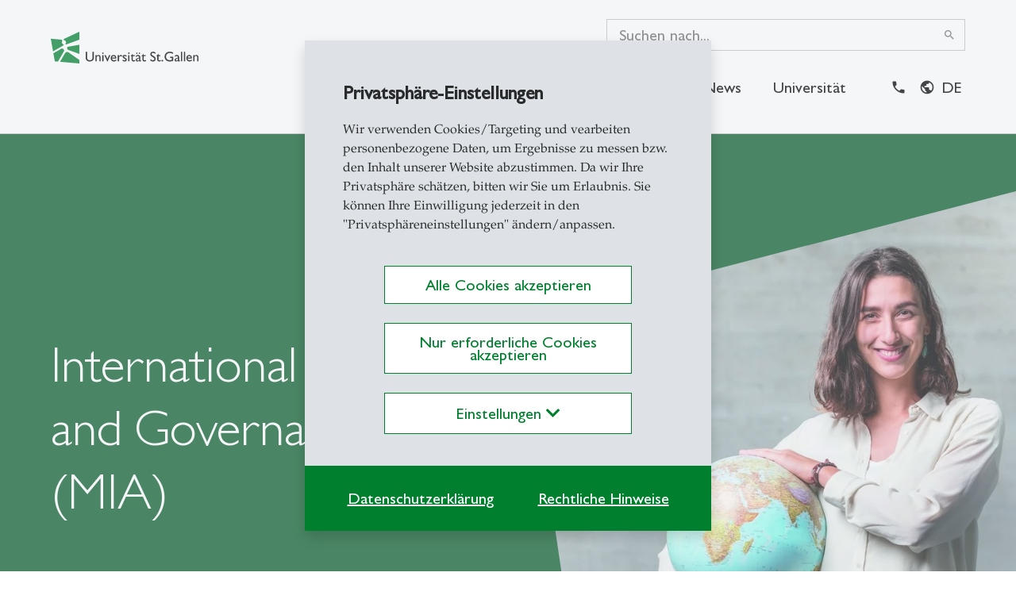

--- FILE ---
content_type: text/html; charset=utf-8
request_url: https://www.unisg.ch/de/studium/programme/master/international-affairs-and-goverance-mia/
body_size: 47496
content:
<!DOCTYPE html><html dir="ltr" lang="de"><head><meta charset="utf-8"><!-- ========================================================= Produced by: CS2 AG | Switzerland Contact: www.cs2.ch | Tel. +41 61 333 22 22 | info@cs2.ch ========================================================= This website is powered by TYPO3 - inspiring people to share! TYPO3 is a free open source Content Management Framework initially created by Kasper Skaarhoj and licensed under GNU/GPL. TYPO3 is copyright 1998-2026 of Kasper Skaarhoj. Extensions are copyright of their respective owners. Information and contribution at https://typo3.org/ --><title>Universität St.Gallen | Master in International Affairs and Governance (MIA)</title><meta name="generator" content="TYPO3 CMS"/><meta name="description" content="Erfahren Sie mehr über den Masterstudiengang in International Affairs and Governance (MIA) an der Universität St. Gallen (HSG). "/><meta name="author" content="Master"/><meta name="viewport" content="width=device-width,initial-scale=1,minimum-scale=1, maximum-scale=1, user-scalable=no"/><meta name="robots" content="index,follow"/><meta property="og:type" content="website"/><meta property="og:url" content="https://www.unisg.ch/de/studium/programme/master/international-affairs-and-goverance-mia/"/><meta property="og:site_name" content="HSG Startseite - Universität St.Gallen"/><meta name="twitter:card" content="summary"/><meta name="revisit-after" content="10 days"/><link rel="stylesheet" href="https://www.unisg.ch/typo3temp/assets/compressed/b1cb1e9f5247df03d7c5cc832991c40d-min.css?1769434631" media="all"><script src="https://www.unisg.ch/typo3conf/ext/template_local/Resources/Public/JavaScript/cssrelpreload.js?1641283420" async="async"></script><script> /*<![CDATA[*/ /*sprites*/ var sprites={"ranking":"\/typo3conf\/ext\/cs2_prototypes\/src\/dist\/icons\/ranking.svg?v1.2","focus":"\/typo3conf\/ext\/cs2_prototypes\/src\/dist\/icons\/focus.svg?v1.21","focuspages":"\/typo3conf\/ext\/cs2_prototypes\/src\/dist\/icons\/focuspages.svg?v1.27","social":"\/typo3conf\/ext\/cs2_prototypes\/src\/dist\/icons\/social.svg?v1.25","iconboxes":"\/typo3conf\/ext\/cs2_prototypes\/src\/dist\/icons\/iconboxes.svg?v1.0"}; /*]]>*/ </script><script>var base="https://www.unisg.ch/";</script><link rel="apple-touch-icon" sizes="180x180" href="/favicons/apple-touch-icon.png"><link rel="icon" type="image/png" sizes="32x32" href="/favicons/favicon-32x32.png"><link rel="icon" type="image/png" sizes="16x16" href="/favicons/favicon-16x16.png"><link rel="manifest" href="/favicons/manifest.json"><link rel="mask-icon" href="/favicons/safari-pinned-tab.svg" color="#6bd930"><link rel="shortcut icon" href="/favicons/favicon.ico"><meta name="apple-mobile-web-app-title" content="Universität St.Gallen"><meta name="application-name" content="Universität St.Gallen"><meta name="msapplication-config" content="/favicons/browserconfig.xml"><meta name="theme-color" content="#ffffff"><style> * {} /* empty stylesheet0 solves the problem */ </style><style> .lcp {pointer-events: none;} .lcp:after {content:"";position:fixed;width:100vw;height:100vh;z-index:100000;background: #fff;top:0;left:0;} .lcp.loaded:after{z-index:-1;} .load-hide {opacity: 0} </style><script type="text/Javascript"> /*<![CDATA[*/ var tx_solr_suggestUrl = "?eID=tx_solr_suggest&id=33"; /*]]>*/ </script><script>var lang;</script><script>lang = "de";</script><script> var rconfig = { urlArgs: "bust=v260107" }; </script><script>var gdpr_howto_unset_cookies = "";</script><script>var gdpr_about_cookies = "";</script><link rel="canonical" href="https://www.unisg.ch/de/studium/programme/master/international-affairs-and-goverance-mia/"/><link rel="alternate" hreflang="de" href="https://www.unisg.ch/de/studium/programme/master/international-affairs-and-goverance-mia/"/><link rel="alternate" hreflang="en" href="https://www.unisg.ch/en/studying/programmes/master/international-affairs-and-governance-mia/"/><link rel="alternate" hreflang="x-default" href="https://www.unisg.ch/de/studium/programme/master/international-affairs-and-goverance-mia/"/><!-- Google Tag Manager --><script> window.dataLayer = window.dataLayer || []; window.dataLayer.push({ 'gtm.start': new Date().getTime(), event: 'gtm.js' }); function loadGoogleAnalytics() { return new Promise((resolve, reject) => { const script = document.createElement('script'); script.async = true; script.src = 'https://www.googletagmanager.com/gtm.js?id=GTM-5SF9RL5L'; script.onload = resolve; script.onerror = reject; document.head.appendChild(script); }); } async function initGoogleAnalytics() { try { await loadGoogleAnalytics(); console.log("Google Analytics initialized successfully."); } catch (error) { console.error("Failed to load Google Analytics: ", error); } } </script><!-- End Google Tag Manager --><!-- This site is optimized with the Yoast SEO for TYPO3 plugin - https://yoast.com/typo3-extensions-seo/ --><script type="application/ld+json">[{"@context":"https:\/\/www.schema.org","@type":"BreadcrumbList","itemListElement":[{"@type":"ListItem","position":1,"item":{"@id":"https:\/\/www.unisg.ch\/de\/","name":"Startseite HSG"}},{"@type":"ListItem","position":2,"item":{"@id":"https:\/\/www.unisg.ch\/de\/studium\/","name":"Studium"}},{"@type":"ListItem","position":3,"item":{"@id":"https:\/\/www.unisg.ch\/de\/studium\/programme\/","name":"Programme"}},{"@type":"ListItem","position":4,"item":{"@id":"https:\/\/www.unisg.ch\/de\/studium\/programme\/master\/","name":"Master"}},{"@type":"ListItem","position":5,"item":{"@id":"https:\/\/www.unisg.ch\/de\/studium\/programme\/master\/international-affairs-and-goverance-mia\/","name":"International Affairs and Governance (MIA)"}}]}]</script>
<!-- VhsAssetsDependenciesLoaded cs2_multimedia_slider,metro,vendor,main,override,mailtoui -->
<script type="application/ld+json">{"@context":"https://schema.org","@graph":[{"@type":"VideoObject","name":"The Art of International Affairs","thumbnailUrl":["https://www.unisg.ch/fileadmin/user_upload/posterimage/tx_cs2multimedia_domain_model_multimedia_posterimage_4240.jpg"],"embedUrl":"https://www.youtube.com/embed/5h5U6cGTkNE","url":"https://www.youtube.com/watch?v=5h5U6cGTkNE","uploadDate":"2026-01-05T15:02:14+01:00","publisher":{"@type":"Organization","name":"HSGStart"}},{"@type":"VideoObject","name":"Student Testimonial - Master in International Affairs and Governance at the University of St.Gallen","thumbnailUrl":["https://www.unisg.ch/fileadmin/user_upload/posterimage/tx_cs2multimedia_domain_model_multimedia_posterimage_935.jpg"],"embedUrl":"https://www.youtube.com/embed/qd9ncCSx2oY","url":"https://www.youtube.com/watch?v=qd9ncCSx2oY","uploadDate":"2026-01-05T15:02:14+01:00","publisher":{"@type":"Organization","name":"HSGStart"}}]}</script>
</head><body class="v2"><div class="lcp"><img alt="" width="3440" height="3440" style="z-index: -2; pointer-events: none; position: absolute; top: 0; left: 0; width: 99vw; height: 99vh;"  src="[data-uri]"></div>
<!-- Google Tag Manager (noscript) -->
<noscript><iframe src="https://www.googletagmanager.com/ns.html?id=GTM-5SF9RL5L"
height="0" width="0" style="display:none;visibility:hidden"></iframe></noscript>
<!-- End Google Tag Manager (noscript) --><noscript><iframe src="https://www.googletagmanager.com/ns.html?id=GTM-5SF9RL5L" height="0" width="0" style="display:none;visibility:hidden"></iframe></noscript><div class="page-overlay fade"><svg class="spinner" style="" width="44" height="44" viewBox="0 0 44 44" xmlns="http://www.w3.org/2000/svg" stroke="#fff"><g fill="none" fill-rule="evenodd" stroke-width="2"><circle cx="22" cy="22" r="1"><animate attributeName="r" begin="0s" dur="1.8s" values="1; 20" calcMode="spline" keyTimes="0; 1" keySplines="0.165, 0.84, 0.44, 1" repeatCount="indefinite"/><animate attributeName="stroke-opacity" begin="0s" dur="1.8s" values="1; 0" calcMode="spline" keyTimes="0; 1" keySplines="0.3, 0.61, 0.355, 1" repeatCount="indefinite"/></circle><circle cx="22" cy="22" r="1"><animate attributeName="r" begin="-0.9s" dur="1.8s" values="1; 20" calcMode="spline" keyTimes="0; 1" keySplines="0.165, 0.84, 0.44, 1" repeatCount="indefinite"/><animate attributeName="stroke-opacity" begin="-0.9s" dur="1.8s" values="1; 0" calcMode="spline" keyTimes="0; 1" keySplines="0.3, 0.61, 0.355, 1" repeatCount="indefinite"/></circle></g></svg></div><div id="emergencyWrapper" data-active="0" data-url="https://www.unisg.ch/de/studium/programme/master/international-affairs-and-goverance-mia/?tx_cs2emergencymode_emergencymode%5Baction%5D=main&amp;tx_cs2emergencymode_emergencymode%5Bcontroller%5D=Emergencymode&amp;type=112112&amp;cHash=3522d52d5b76da053fb701367c8832be"></div><div id="this-top"></div><header class="main-header fixed-top d-print-none load-hide font-size-regular-wrap"><div class="z-index-1031 position-relative corporate d-print-none"><div class="content-wrapper"></div></div><div class="header-overlay fade inv-exclude"></div><div class="white-wrapper"><div class="content-wrapper"><div class="d-flex flex-wrap flex-lg-nowrap justify-content-between position-relative hamburger-wrapper"><a href="/de/" class="logo py-6 py-md-7 col-auto px-0"><?xml version="1.0" encoding="UTF-8"?><svg class="img-fluid w-100" style="" xmlns="http://www.w3.org/2000/svg" width="187" height="40" viewBox="0 0 187 40" fill="none"><path d="M36 28L21.84 22.848C21.5993 22.7602 21.3832 22.616 21.2099 22.4273C21.0366 22.2387 20.9111 22.0112 20.844 21.764L20.604 20.888C20.5449 20.673 20.5315 20.448 20.5645 20.2275C20.5975 20.007 20.6762 19.7958 20.7956 19.6075C20.9149 19.4192 21.0724 19.2579 21.2577 19.134C21.4431 19.0101 21.6523 18.9263 21.872 18.888L36 16.4V28ZM16.4 22.652L15.44 21.6C15.1942 21.3248 14.8608 21.143 14.4963 21.0854C14.1319 21.0278 13.7587 21.098 13.44 21.284L3.24 27.176L5.024 37.288L9.024 37.64L16.584 24.52C16.754 24.2289 16.8277 23.8916 16.7947 23.5562C16.7617 23.2207 16.6235 22.9043 16.4 22.652ZM14.364 11C14.2625 10.7106 14.08 10.4564 13.8382 10.2678C13.5964 10.0791 13.3054 9.96397 13 9.936L0 8.8L2.82 24.8L15.836 17.272C15.9949 17.1787 16.1166 17.0334 16.1808 16.8607C16.2449 16.6879 16.2475 16.4984 16.188 16.324C16.1502 16.2143 16.0881 16.1145 16.0064 16.0321C15.9246 15.9497 15.8254 15.8868 15.716 15.848C15.371 15.7242 15.0561 15.5288 14.7919 15.2746C14.5277 15.0205 14.3203 14.7134 14.1832 14.3734C14.046 14.0335 13.9824 13.6684 13.9963 13.3021C14.0102 12.9358 14.1015 12.5766 14.264 12.248C14.4618 11.8575 14.4977 11.4048 14.364 10.988V11ZM36 0L16.692 9.004C16.4946 9.09583 16.3399 9.25974 16.2596 9.46206C16.1792 9.66439 16.1794 9.88979 16.26 10.092L16.34 10.304C16.3998 10.4455 16.4954 10.569 16.6175 10.6623C16.7395 10.7556 16.8838 10.8154 17.036 10.836C17.4868 10.913 17.9094 11.1075 18.261 11.3999C18.6127 11.6924 18.8809 12.0724 19.0387 12.5017C19.1966 12.931 19.2384 13.3942 19.1599 13.8448C19.0815 14.2954 18.8856 14.7173 18.592 15.068C18.5186 15.157 18.47 15.2637 18.451 15.3775C18.4321 15.4913 18.4434 15.608 18.484 15.716C18.5457 15.8673 18.6629 15.9894 18.8116 16.057C18.9604 16.1247 19.1294 16.1329 19.284 16.08L36 10V0ZM22.448 26.112C22.0839 25.8569 21.6707 25.6804 21.2346 25.5938C20.7986 25.5073 20.3493 25.5125 19.9154 25.6092C19.4815 25.7059 19.0724 25.892 18.7144 26.1556C18.3564 26.4191 18.0573 26.7544 17.836 27.14L11.672 37.872L36 40V35.6L22.448 26.112Z" fill="#00802F"></path><path d="M88.2488 29.28C88.8999 29.3115 89.5153 29.587 89.9731 30.052L89.1429 31.404C88.7856 31.0647 88.3326 30.8441 87.8457 30.772C86.776 30.772 85.9298 31.848 85.9298 33.2V37.336H84.3692V29.436H85.9298V31.248H85.9658C86.764 29.86 87.5104 29.28 88.2488 29.28ZM54.3218 25.336H52.6015V32.324C52.6015 33.448 52.4618 34.324 51.8471 34.944C51.0771 35.619 50.0747 35.9663 49.0531 35.912C48.5761 35.9272 48.1009 35.8445 47.6568 35.6691C47.2128 35.4938 46.8091 35.2293 46.4707 34.892C45.9279 34.344 45.7522 33.784 45.7522 32.428V25.336H44V32.796C44 36.068 46.4587 37.496 48.9853 37.496C52.5496 37.496 54.3058 35.56 54.3058 32.62L54.3218 25.336ZM57.7464 29.436H56.1818V37.336H57.7464V31.672C58.4809 30.844 59.0277 30.528 59.7102 30.528C60.6602 30.528 61.2549 31.284 61.2549 32.444V37.336H62.8195V32.464C62.8195 30.3 61.6221 29.264 60.1333 29.264C59.6761 29.2743 59.2271 29.3874 58.8194 29.5952C58.4118 29.8029 58.056 30.0998 57.7784 30.464H57.7464V29.436ZM65.6454 27.976C65.8294 27.976 66.0092 27.9213 66.1621 27.8189C66.3151 27.7165 66.4343 27.571 66.5047 27.4007C66.5751 27.2304 66.5935 27.043 66.5576 26.8622C66.5217 26.6814 66.4331 26.5153 66.3031 26.385C66.173 26.2546 66.0073 26.1659 65.8269 26.1299C65.6465 26.0939 65.4595 26.1124 65.2896 26.1829C65.1196 26.2535 64.9744 26.3729 64.8722 26.5262C64.77 26.6795 64.7154 26.8597 64.7154 27.044C64.7165 27.2908 64.8148 27.5273 64.989 27.7019C65.1632 27.8764 65.3991 27.9749 65.6454 27.976ZM66.4198 29.436H64.8552V37.336H66.4198V29.436ZM73.4207 29.436L71.3532 34.292L69.2257 29.436H67.5094L71.0738 37.496H71.5967L75.0732 29.436H73.4207ZM82.4094 36.564C81.4921 37.2104 80.3887 37.5378 79.2682 37.496C76.8094 37.496 75.4404 35.472 75.4404 33.292C75.4404 30.892 76.9531 29.292 79.1285 29.292C81.216 29.292 82.5531 30.716 82.5531 33.636H77.005C77.2485 35.204 78.1466 36.012 79.6553 36.012C80.6473 35.9758 81.6061 35.6444 82.4094 35.06V36.564ZM81.0084 32.584C80.9525 31.384 80.27 30.632 79.1644 30.632C77.967 30.632 77.2485 31.336 77.0409 32.584H81.0084ZM95.3775 29.928C94.6704 29.5218 93.8733 29.2991 93.0585 29.28C91.4619 29.28 90.4601 30.08 90.4601 31.424C90.4601 33.556 94.1482 34.132 94.1482 35.224C94.1482 35.788 93.6213 36.088 92.9867 36.124C92.352 36.16 91.426 35.788 90.4082 35.084V36.776C91.2427 37.2511 92.1866 37.4993 93.1463 37.496C94.6391 37.496 95.7447 36.564 95.7447 35.172C95.7447 34.372 95.2697 33.816 93.9725 32.956C92.5835 32.156 92.0567 31.724 92.0567 31.356C92.0567 30.932 92.4558 30.636 93.0944 30.636C93.9173 30.6917 94.7081 30.9772 95.3775 31.46V29.928ZM98.2833 27.976C98.4672 27.976 98.647 27.9213 98.7999 27.8189C98.9529 27.7165 99.0721 27.571 99.1425 27.4007C99.2129 27.2304 99.2313 27.043 99.1954 26.8622C99.1595 26.6814 99.0709 26.5153 98.9409 26.385C98.8108 26.2546 98.6451 26.1659 98.4647 26.1299C98.2843 26.0939 98.0973 26.1124 97.9274 26.1829C97.7574 26.2535 97.6122 26.3729 97.51 26.5262C97.4078 26.6795 97.3533 26.8597 97.3533 27.044C97.3543 27.2908 97.4526 27.5273 97.6268 27.7019C97.801 27.8764 98.0369 27.9749 98.2833 27.976ZM99.0536 29.436H97.485V37.336H99.0456L99.0536 29.436ZM103.304 27.8L100.371 30.668V30.844H101.74V35.012C101.74 36.44 102.602 37.496 104.302 37.496C104.965 37.4573 105.611 37.2773 106.198 36.968V35.504C105.674 35.8626 105.06 36.065 104.426 36.088C104.271 36.094 104.116 36.0664 103.972 36.0072C103.828 35.9479 103.698 35.8584 103.592 35.7446C103.486 35.6308 103.405 35.4954 103.355 35.3476C103.306 35.1998 103.288 35.0431 103.304 34.888V30.844H105.799V29.436H103.304V27.8ZM113.874 36.88C113.151 37.356 112.852 37.496 112.361 37.496C111.678 37.496 111.307 37.248 111.164 36.696C110.569 37.2007 109.819 37.4834 109.04 37.496C108.785 37.4998 108.532 37.4523 108.296 37.3563C108.06 37.2604 107.846 37.1179 107.666 36.9374C107.486 36.7568 107.343 36.5419 107.248 36.3053C107.152 36.0687 107.105 35.8153 107.108 35.56C107.108 33.996 108.533 33.52 109.795 33.06L111.184 32.568V32.136C111.184 31.152 110.709 30.748 109.763 30.748C109.276 30.7647 108.8 30.8902 108.368 31.1151C107.937 31.34 107.561 31.6587 107.268 32.048V30.352C107.594 29.9858 107.998 29.6988 108.451 29.5131C108.905 29.3273 109.394 29.2476 109.882 29.28C111.479 29.28 112.744 30.08 112.744 31.884V35.948C112.744 36.244 112.848 36.348 113.044 36.348C113.35 36.2782 113.634 36.1325 113.87 35.924L113.874 36.88ZM111.694 26.288C111.906 26.288 112.109 26.3723 112.259 26.5223C112.409 26.6723 112.493 26.8758 112.493 27.088C112.496 27.1954 112.479 27.3024 112.44 27.4027C112.402 27.5031 112.344 27.5946 112.269 27.6719C112.195 27.7491 112.105 27.8106 112.007 27.8525C111.908 27.8945 111.802 27.9161 111.694 27.916C111.475 27.916 111.265 27.8288 111.11 27.6735C110.955 27.5182 110.868 27.3076 110.868 27.088C110.868 26.9805 110.89 26.8742 110.932 26.7752C110.973 26.6763 111.035 26.5868 111.112 26.5122C111.189 26.4375 111.28 26.3792 111.38 26.3407C111.48 26.3021 111.587 26.2842 111.694 26.288ZM108.429 26.288C108.641 26.288 108.844 26.3723 108.994 26.5223C109.144 26.6723 109.228 26.8758 109.228 27.088C109.231 27.1954 109.214 27.3024 109.175 27.4027C109.137 27.5031 109.079 27.5946 109.004 27.6719C108.93 27.7491 108.84 27.8106 108.742 27.8525C108.643 27.8945 108.537 27.9161 108.429 27.916C108.21 27.916 108 27.8288 107.845 27.6735C107.69 27.5182 107.603 27.3076 107.603 27.088C107.603 26.9805 107.625 26.8742 107.667 26.7752C107.708 26.6763 107.77 26.5868 107.847 26.5122C107.924 26.4375 108.015 26.3792 108.115 26.3407C108.215 26.3021 108.322 26.2842 108.429 26.288ZM111.188 33.432C109.85 33.888 108.693 34.344 108.693 35.276C108.688 35.4244 108.714 35.5722 108.77 35.7101C108.825 35.8479 108.908 35.9728 109.014 36.0769C109.119 36.181 109.245 36.262 109.384 36.3148C109.522 36.3677 109.67 36.3912 109.818 36.384C110.341 36.3556 110.831 36.1229 111.184 35.736L111.188 33.432ZM116.999 27.8L114.065 30.668V30.844H115.446V35.012C115.446 36.44 116.309 37.496 118.009 37.496C118.671 37.4573 119.318 37.2773 119.905 36.968V35.504C119.381 35.8626 118.767 36.065 118.133 36.088C117.977 36.094 117.822 36.0664 117.678 36.0072C117.534 35.9479 117.405 35.8584 117.298 35.7446C117.192 35.6308 117.111 35.4954 117.062 35.3476C117.012 35.1998 116.995 35.0431 117.011 34.888V30.844H119.502V29.436H117.011L116.999 27.8ZM131.663 26.024C130.877 25.4824 129.947 25.1885 128.993 25.18C126.798 25.18 125.357 26.428 125.357 28.38C125.357 31.672 130.546 31.952 130.546 34.436C130.546 35.104 129.931 35.948 128.598 35.948C127.421 35.948 126.315 35.332 125.437 34.204V36.384C126.394 37.1302 127.578 37.5229 128.79 37.496C129.227 37.518 129.664 37.4497 130.074 37.2952C130.484 37.1407 130.858 36.9034 131.172 36.598C131.486 36.2927 131.735 35.9258 131.902 35.5201C132.069 35.1145 132.151 34.6787 132.142 34.24C132.142 30.42 126.954 30.456 126.954 28.152C126.954 27.308 127.752 26.728 128.85 26.728C129.908 26.7591 130.912 27.2076 131.644 27.976L131.663 26.024ZM135.631 27.8L132.697 30.668V30.844H134.066V35.012C134.066 36.44 134.928 37.496 136.633 37.496C137.295 37.4563 137.941 37.2764 138.529 36.968V35.504C138.003 35.8621 137.388 36.0645 136.753 36.088C136.597 36.094 136.442 36.0664 136.298 36.0072C136.154 35.9479 136.025 35.8584 135.918 35.7446C135.812 35.6308 135.731 35.4954 135.682 35.3476C135.632 35.1998 135.615 35.0431 135.631 34.888V30.844H138.122V29.436H135.631V27.8ZM141.598 36.44C141.598 36.2311 141.536 36.027 141.421 35.8533C141.305 35.6797 141.14 35.5443 140.948 35.4644C140.755 35.3844 140.543 35.3635 140.339 35.4043C140.134 35.445 139.947 35.5456 139.799 35.6933C139.652 35.841 139.552 36.0291 139.511 36.234C139.47 36.4388 139.491 36.6511 139.571 36.8441C139.651 37.0371 139.786 37.202 139.959 37.318C140.132 37.4341 140.336 37.496 140.544 37.496C140.824 37.4949 141.091 37.3833 141.288 37.1855C141.486 36.9877 141.597 36.7197 141.598 36.44ZM154.291 31.424H150.267V32.972H152.567V35.436C151.731 35.7306 150.854 35.8913 149.968 35.912C147.126 35.912 145.123 34.028 145.123 31.352C145.115 30.7441 145.23 30.141 145.46 29.5786C145.691 29.0161 146.031 28.5057 146.462 28.0777C146.893 27.6497 147.405 27.3129 147.968 27.0872C148.531 26.8615 149.134 26.7516 149.741 26.764C151.251 26.7856 152.731 27.1902 154.043 27.94V26.2C152.163 25.4 151.182 25.18 149.777 25.18C146.124 25.18 143.35 27.872 143.35 31.408C143.35 34.944 146.053 37.496 149.737 37.496C151.312 37.5146 152.872 37.1769 154.299 36.508L154.291 31.424ZM162.773 36.88C162.05 37.356 161.755 37.496 161.264 37.496C160.577 37.496 160.21 37.248 160.066 36.696C159.472 37.2007 158.722 37.4834 157.943 37.496C157.688 37.4998 157.436 37.4523 157.2 37.3563C156.964 37.2603 156.75 37.1177 156.57 36.9371C156.39 36.7565 156.248 36.5416 156.153 36.305C156.058 36.0684 156.011 35.8151 156.015 35.56C156.015 33.996 157.436 33.52 158.697 33.06L160.086 32.568V32.136C160.086 31.152 159.611 30.748 158.665 30.748C158.177 30.7639 157.697 30.8897 157.264 31.1161C156.83 31.3425 156.452 31.6637 156.159 32.056V30.352C156.485 29.986 156.889 29.6992 157.342 29.5135C157.795 29.3277 158.285 29.2479 158.773 29.28C160.37 29.28 161.635 30.08 161.635 31.884V35.948C161.635 36.244 161.743 36.348 161.934 36.348C162.241 36.2782 162.525 36.1325 162.761 35.924L162.773 36.88ZM160.086 33.432C158.749 33.888 157.592 34.344 157.592 35.276C157.587 35.4244 157.613 35.5722 157.668 35.7101C157.724 35.8479 157.807 35.9728 157.912 36.0769C158.018 36.181 158.144 36.262 158.283 36.3148C158.421 36.3677 158.569 36.3912 158.717 36.384C159.239 36.3556 159.73 36.1229 160.082 35.736L160.086 33.432ZM164.014 37.336H165.579V25.336H164.014V37.336ZM167.682 37.336H169.247V25.336H167.682V37.336ZM177.712 36.564C176.795 37.2104 175.692 37.5378 174.571 37.496C172.112 37.496 170.743 35.472 170.743 33.292C170.743 30.892 172.252 29.292 174.432 29.292C176.519 29.292 177.856 30.716 177.856 33.636H172.308C172.552 35.204 173.446 36.012 174.958 36.012C175.95 35.9751 176.909 35.6438 177.712 35.06V36.564ZM176.311 32.584C176.256 31.384 175.573 30.632 174.463 30.632C173.266 30.632 172.552 31.336 172.34 32.584H176.311ZM181.009 29.436H179.445V37.336H181.009V31.672C181.748 30.844 182.291 30.528 182.977 30.528C183.923 30.528 184.522 31.284 184.522 32.444V37.336H186.094V32.464C186.094 30.3 184.897 29.264 183.408 29.264C182.952 29.274 182.503 29.3871 182.096 29.5948C181.689 29.8026 181.334 30.0997 181.057 30.464H181.021L181.009 29.436Z" fill="black"></path></svg></a><div class="d-flex navbar-expand-xl mb-6 mb-md-7 align-self-end align-items-center justify-content-between hamburger-wrapper-in z-index-1"><a class="closelevel icon-link icon-prepp" href="#"><span class="material-icons material-fix icon-3" data-nosnippet data-icon="west"></span>Zurück</a><div class="d-xl-none m-search"><form method="get" class="d-flex align-items-center position-relative mobile" id="tx-solr-search-form-pi-results-mobile" action="/de/suche/" data-suggest="/de/suche/?type=7384" data-suggest-header="Top Treffer" accept-charset="utf-8"><button type="submit" class="btn btn-nostyle mr-2" name="submit" value="1"><span class="material-icons icon-5">search</span></button><div class="togsearch" role="button"></div><div class="tx-solr-autocomplete"><input id="searchInputMob" type="text" class="form-control search-box collapse collapse-horizontal pt-0 pb-2 px-0 tx-solr-q js-solr-q tx-solr-suggest tx-solr-suggest-focus" name="q" value=""/></div></form></div><button class="hamburger hamburger--slider navbar-toggler p-0 position-relative ml-auto" type="button" data-toggle="collapse" data-target="#mainnav" aria-label="Toggle navigation"><span class="hamburger-box"><span class="hamburger-inner"></span></span></button></div><div class="mainnav-wrap navbar p-0 navbar-expand-xl flex-column ml-lg-auto mb-0 mb-lg-7 mt-lg-4 justify-content-end"><div class="collapse navbar-collapse align-self-end"><form method="get" class="desktop h-100" id="tx-solr-search-form-pi-results-desktop" action="/de/suche/" data-suggest="/de/suche/?type=7384" data-suggest-header="Top Treffer" accept-charset="utf-8"><div class="tx-solr-autocomplete search-box"><input id="searchInput" type="text" class="form-control x-solr-q js-solr-q tx-solr-suggest tx-solr-suggest-focus" placeholder="Suchen nach..." name="q" value=""/><button type="submit" class="btn btn-nostyle btn-submit" name="submit" value="1"><span class="material-icons icon-3">search</span></button><button type="reset" class="btn btn-nostyle clearinput" name="reset"><span class="material-icons icon-3">close</span></button></div></form></div><div id="mainnav" class="ml-auto collapse navbar-collapse"><div class="top-bar-section content-padding px-xl-0 mr-xl-5"><ul class="nav navbar-nav"><li class="nav-item level-1"><a href="#page-210" class="nav-link active" data-toggle="collapse" data-target="#page-210">Studium<span class="material-icons material-fix icon-3 ml-auto d-inline-block d-xl-none" data-nosnippet data-icon="east"></span></a></li><li class="nav-item level-1"><a href="#page-213" class="nav-link" data-toggle="collapse" data-target="#page-213">Forschung<span class="material-icons material-fix icon-3 ml-auto d-inline-block d-xl-none" data-nosnippet data-icon="east"></span></a></li><li class="nav-item level-1"><a href="#page-212" class="nav-link" data-toggle="collapse" data-target="#page-212">Weiterbildung<span class="material-icons material-fix icon-3 ml-auto d-inline-block d-xl-none" data-nosnippet data-icon="east"></span></a></li><li class="nav-item level-1"><a href="#page-469" class="nav-link" data-toggle="collapse" data-target="#page-469">News<span class="material-icons material-fix icon-3 ml-auto d-inline-block d-xl-none" data-nosnippet data-icon="east"></span></a></li><li class="nav-item level-1"><a href="#page-519" class="nav-link" data-toggle="collapse" data-target="#page-519">Universität<span class="material-icons material-fix icon-3 ml-auto d-inline-block d-xl-none" data-nosnippet data-icon="east"></span></a></li></ul></div><ul class="nav navbar-nav metanav flex-nowrap font-size-ui-meta move-right content-padding px-xl-0 "><li class="nav-item "><a href="/de/kontakt-und-lageplan/" title="Kontakt" class="nav-link "><span class="material-icons material-fix" data-icon="phone" data-nosnippet ></span><span class="d-xl-none d-inline-block ml-2">Kontakt</span></a></li><li class="nav-item last"><div class="dropdown langselector"><div id="langsDropdown" role="button" data-toggle="dropdown" aria-haspopup="true" aria-expanded="false" class="position-relative px-lg-2 py-2 dropdown-toggle text-bold text-uppercase text-decoration-none nav-link"> de </div><div class="dropdown-menu dropdown-menu-right langdropdown"><a class="dropdown-item font-size-ui-small active" href="/de/studium/programme/master/international-affairs-and-goverance-mia/" hreflang="de" title="German"> German </a><a class="dropdown-item font-size-ui-small" href="/en/studying/programmes/master/international-affairs-and-governance-mia/" hreflang="en" title="English"> English </a></div></div></li></ul></div></div></div></div></div><div id="flyout-menu" class="position-fixed fade"><div class="bg-white content-wrapper px-xl-0"><div class="container-fluid px-0 px-xl-7 pt-xl-5 pb-xl-7 pt-xl-6"><div class="d-none d-xl-block"><div class="col-auto ml-auto"><span class="material-icons close-flyout icon-5" role="button" data-nosnippet >close</span></div></div><div class="collapsing-wrapper"><div class="collapse fade bg-white submenu-item" id="page-210" data-parent="#flyout-menu"><div class="row d-none d-xl-flex"><div class="col-auto"><a href="/de/studium/" class="btn btn-link"><span class="icon-prepp animate material-icons material-fix fadeInLeft" data-nosnippet data-icon="east"></span><span class="animate fadeIn">Studium Übersicht</span></a></div></div><ul class="nav navbar-nav row flex-row py-xl-5 animate fadeInUp"><Li class="nav-item parent-level py-8 d-xl-none"><h4 class="mb-4 210">Studium</h4><a href="/de/studium/" class="icon-link icon-prepp"><span class="material-icons material-fix icon-3" data-nosnippet data-icon="east"></span>Übersicht</a></li><li class="col-xl-3 col-12 nav-item level-2 animate" data-animate="fadeIn"><a href="/de/studium/darum-hsg/" title="Darum HSG" class="nav-link level-trigger h4-xl-underline">Darum HSG<i class="material-icons material-fix icon-3 ml-auto mb-xl-2 d-inline-block data-nosnippet" data-icon="east"></i></a><ul class="nav navbar-nav sublevel-wrap animate l2-wrap" data-animate="fadeIn"><Li class="nav-item parent-level d-xl-none"><h4 class="mb-4">Darum HSG</h4><a href="/de/studium/darum-hsg/" class="icon-link icon-prepp"><span class="material-icons material-fix icon-3" data-nosnippet data-icon="east"></span>Übersicht</a></li><li class="nav-item level-3"><a href="/de/studium/darum-hsg/engagierte-community/" title="Engagierte Community" class="nav-link d-flex">Engagierte Community</a></li><li class="nav-item level-3"><a href="/de/studium/darum-hsg/attraktive-berufschancen/" title="Attraktive Berufschancen" class="nav-link d-flex">Attraktive Berufschancen</a></li><li class="nav-item level-3"><a href="/de/studium/darum-hsg/exzellent-studieren/" title="Exzellent studieren" class="nav-link d-flex">Exzellent studieren</a></li><li class="nav-item level-3"><a href="/de/studium/darum-hsg/hsg-best-talents/" title="HSG Best Talents" class="nav-link d-flex">HSG Best Talents</a></li></ul></li><li class="col-xl-3 col-12 nav-item level-2 animate" data-animate="fadeIn"><a href="/de/studium/programme/" title="Programme" class="nav-link active level-trigger h4-xl-underline">Programme<i class="material-icons material-fix icon-3 ml-auto mb-xl-2 d-inline-block data-nosnippet" data-icon="east"></i></a><ul class="nav navbar-nav sublevel-wrap animate l2-wrap" data-animate="fadeIn"><Li class="nav-item parent-level d-xl-none"><h4 class="mb-4">Programme</h4><a href="/de/studium/programme/" class="icon-link icon-prepp"><span class="material-icons material-fix icon-3" data-nosnippet data-icon="east"></span>Übersicht</a></li><li class="nav-item level-3"><a href="/de/studium/programme/bachelor/" title="Bachelor" class="nav-link d-flex">Bachelor</a></li><li class="nav-item level-3"><a href="/de/studium/programme/master/" title="Master" class="nav-link active">Master</a></li><li class="nav-item level-3"><a href="/de/forschung/doktorat/doktoratsprogramme/" title="Doktorat" class="nav-link d-flex">Doktorat</a></li></ul></li><li class="col-xl-3 col-12 nav-item level-2 animate" data-animate="fadeIn"><a href="/de/studium/austauschprogramm/" title="Austauschprogramme" class="nav-link level-trigger h4-xl-underline">Austauschprogramme<i class="material-icons material-fix icon-3 ml-auto mb-xl-2 d-inline-block data-nosnippet" data-icon="east"></i></a><ul class="nav navbar-nav sublevel-wrap animate l2-wrap" data-animate="fadeIn"><Li class="nav-item parent-level d-xl-none"><h4 class="mb-4">Austauschprogramme</h4><a href="/de/studium/austauschprogramm/" class="icon-link icon-prepp"><span class="material-icons material-fix icon-3" data-nosnippet data-icon="east"></span>Übersicht</a></li><li class="nav-item level-3"><a href="/de/studium/austauschprogramm/incoming-gaststudierende/" title="Incoming Gaststudierende" class="nav-link d-flex">Incoming Gaststudierende</a></li><li class="nav-item level-3"><a href="/de/studium/austauschprogramm/outgoing-hsg-studierende/" title="Outgoing HSG Studierende" class="nav-link d-flex">Outgoing HSG Studierende</a></li></ul></li><li class="col-xl-3 col-12 nav-item level-2 animate" data-animate="fadeIn"><a href="/de/studium/get-in-touch/" title="Get in touch" class="nav-link level-trigger h4-xl-underline">Get in touch<i class="material-icons material-fix icon-3 ml-auto mb-xl-2 d-inline-block data-nosnippet" data-icon="east"></i></a><ul class="nav navbar-nav sublevel-wrap animate l2-wrap" data-animate="fadeIn"><Li class="nav-item parent-level d-xl-none"><h4 class="mb-4">Get in touch</h4><a href="/de/studium/get-in-touch/" class="icon-link icon-prepp"><span class="material-icons material-fix icon-3" data-nosnippet data-icon="east"></span>Übersicht</a></li><li class="nav-item level-3"><a href="/de/studium/get-in-touch/infotage-und-touren/" title="Infotage &amp; Austausch" class="nav-link d-flex">Infotage &amp; Austausch</a></li><li class="nav-item level-3"><a href="/de/studium/get-in-touch/campus-touren/" title="Campus-Touren" class="nav-link d-flex">Campus-Touren</a></li><li class="nav-item level-3"><a href="/de/studium/get-in-touch/messen/" title="Messen" class="nav-link d-flex">Messen</a></li><li class="nav-item level-3"><a href="/de/studium/get-in-touch/angebote-fuer-schulen/" title="Angebote für Schulen" class="nav-link d-flex">Angebote für Schulen</a></li><li class="nav-item level-3"><a href="/de/studium/get-in-touch/angebote-fuer-unternehmen/" title="Angebote für Unternehmen" class="nav-link d-flex">Angebote für Unternehmen</a></li></ul></li><li class="col-xl-3 col-12 nav-item level-2 animate" data-animate="fadeIn"><a href="/de/studium/zulassung/" title="Zulassung" class="nav-link level-trigger h4-xl-underline">Zulassung<i class="material-icons material-fix icon-3 ml-auto mb-xl-2 d-inline-block data-nosnippet" data-icon="east"></i></a><ul class="nav navbar-nav sublevel-wrap animate l2-wrap" data-animate="fadeIn"><Li class="nav-item parent-level d-xl-none"><h4 class="mb-4">Zulassung</h4><a href="/de/studium/zulassung/" class="icon-link icon-prepp"><span class="material-icons material-fix icon-3" data-nosnippet data-icon="east"></span>Übersicht</a></li><li class="nav-item level-3"><a href="/de/studium/zulassung/zulassung-bachelor/" title="Zulassung Bachelor" class="nav-link d-flex">Zulassung Bachelor</a></li><li class="nav-item level-3"><a href="/de/studium/zulassung/zulassung-master/" title="Zulassung Master" class="nav-link d-flex">Zulassung Master</a></li><li class="nav-item level-3"><a href="/de/studium/zulassung/zulassung-doktorat/" title="Zulassung Doktorat" class="nav-link d-flex">Zulassung Doktorat</a></li><li class="nav-item level-3"><a href="/de/studium/zulassung/zusatzqualifikationen/" title="Zusatzqualifikationen" class="nav-link d-flex">Zusatzqualifikationen</a></li><li class="nav-item level-3"><a href="/de/studium/zulassung/anerkennung-von-hochschulabschluessen/" title="Anerkennung von Hochschulabschlüssen" class="nav-link d-flex">Anerkennung von Hochschulabschlüssen</a></li><li class="nav-item level-3"><a href="/de/studium/zulassung/anmeldefristen/" title="Anmeldefristen" class="nav-link d-flex">Anmeldefristen</a></li><li class="nav-item level-3"><a href="/de/studium/zulassung/reimmatrikulation/" title="Reimmatrikulation" class="nav-link d-flex">Reimmatrikulation</a></li></ul></li><li class="col-xl-3 col-12 nav-item level-2 animate" data-animate="fadeIn"><a href="/de/studium/studieren-an-der-hsg/" title="Studieren an der HSG" class="nav-link level-trigger h4-xl-underline">Studieren an der HSG<i class="material-icons material-fix icon-3 ml-auto mb-xl-2 d-inline-block data-nosnippet" data-icon="east"></i></a><ul class="nav navbar-nav sublevel-wrap animate l2-wrap" data-animate="fadeIn"><Li class="nav-item parent-level d-xl-none"><h4 class="mb-4">Studieren an der HSG</h4><a href="/de/studium/studieren-an-der-hsg/" class="icon-link icon-prepp"><span class="material-icons material-fix icon-3" data-nosnippet data-icon="east"></span>Übersicht</a></li><li class="nav-item level-3"><a href="/de/studium/studieren-an-der-hsg/zugelassen-wie-weiter/" title="Zugelassen – wie weiter?" class="nav-link d-flex">Zugelassen – wie weiter?</a></li><li class="nav-item level-3"><a href="/de/studium/studieren-an-der-hsg/semesterdaten/" title="Semesterdaten" class="nav-link d-flex">Semesterdaten</a></li><li class="nav-item level-3"><a href="/de/studium/studieren-an-der-hsg/kurswahl-und-pruefungen/" title="Kurswahl und Prüfungen" class="nav-link d-flex">Kurswahl und Prüfungen</a></li><li class="nav-item level-3"><a href="/de/studium/studieren-an-der-hsg/kosten-eines-hsg-studiums/" title="Kosten eines HSG-Studiums" class="nav-link d-flex">Kosten eines HSG-Studiums</a></li><li class="nav-item level-3"><a href="/de/studium/studieren-an-der-hsg/wohnen-in-stgallen/" title="Wohnen in St.Gallen" class="nav-link d-flex">Wohnen in St.Gallen</a></li><li class="nav-item level-3"><a href="https://courses.unisg.ch/" target="_blank" title="Vorlesungen" class="nav-link d-flex">Vorlesungen<i class="material-icons material-fix icon-3 ml-auto d-inline-block data-nosnippet" data-icon="north_east"></i></a></li></ul></li><li class="col-xl-3 col-12 nav-item level-2 animate" data-animate="fadeIn"><a href="/de/studium/orientierung/" title="Orientierung" class="nav-link level-trigger h4-xl-underline">Orientierung<i class="material-icons material-fix icon-3 ml-auto mb-xl-2 d-inline-block data-nosnippet" data-icon="east"></i></a><ul class="nav navbar-nav sublevel-wrap animate l2-wrap" data-animate="fadeIn"><Li class="nav-item parent-level d-xl-none"><h4 class="mb-4">Orientierung</h4><a href="/de/studium/orientierung/" class="icon-link icon-prepp"><span class="material-icons material-fix icon-3" data-nosnippet data-icon="east"></span>Übersicht</a></li><li class="nav-item level-3"><a href="/de/studium/orientierung/beratung-und-support/" title="Beratung und Support" class="nav-link d-flex">Beratung und Support</a></li><li class="nav-item level-3"><a href="/de/studium/orientierung/campus/" title="Campus" class="nav-link d-flex">Campus</a></li><li class="nav-item level-3"><a href="/de/studium/orientierung/uni-abc/" title="Uni-ABC" class="nav-link d-flex">Uni-ABC</a></li></ul></li></ul></div><div class="collapse fade bg-white submenu-item" id="page-213" data-parent="#flyout-menu"><div class="row d-none d-xl-flex"><div class="col-auto"><a href="/de/forschung/" class="btn btn-link"><span class="icon-prepp animate material-icons material-fix fadeInLeft" data-nosnippet data-icon="east"></span><span class="animate fadeIn">Forschung Übersicht</span></a></div></div><ul class="nav navbar-nav row flex-row py-xl-5 animate fadeInUp"><Li class="nav-item parent-level py-8 d-xl-none"><h4 class="mb-4 213">Forschung</h4><a href="/de/forschung/" class="icon-link icon-prepp"><span class="material-icons material-fix icon-3" data-nosnippet data-icon="east"></span>Übersicht</a></li><li class="col-xl-3 col-12 nav-item level-2 animate" data-animate="fadeIn"><a href="/de/forschung/forschen-an-der-hsg/" title="Forschen an der HSG" class="nav-link level-trigger h4-xl-underline">Forschen an der HSG<i class="material-icons material-fix icon-3 ml-auto mb-xl-2 d-inline-block data-nosnippet" data-icon="east"></i></a><ul class="nav navbar-nav sublevel-wrap animate l2-wrap" data-animate="fadeIn"><Li class="nav-item parent-level d-xl-none"><h4 class="mb-4">Forschen an der HSG</h4><a href="/de/forschung/forschen-an-der-hsg/" class="icon-link icon-prepp"><span class="material-icons material-fix icon-3" data-nosnippet data-icon="east"></span>Übersicht</a></li><li class="nav-item level-3"><a href="/de/forschung/forschen-an-der-hsg/wissenschaftliche-integritaet-forschungsethik/" title="Wissenschaftliche Integrität &amp; Forschungsethik" class="nav-link d-flex">Wissenschaftliche Integrität &amp; Forschungsethik</a></li><li class="nav-item level-3"><a href="/de/forschung/forschen-an-der-hsg/forschungsfoerderung/" title="Forschungsförderung" class="nav-link d-flex">Forschungsförderung</a></li><li class="nav-item level-3"><a href="/de/forschung/forschen-an-der-hsg/services/" title="Forschungsservices" class="nav-link d-flex">Forschungsservices</a></li><li class="nav-item level-3"><a href="/de/forschung/forschen-an-der-hsg/gserm-global-school-in-empirical-research-methods/" title="Summer School für Empirische Forschungsmethoden" class="nav-link d-flex">Summer School für Empirische Forschungsmethoden</a></li><li class="nav-item level-3"><a href="/de/forschung/forschen-an-der-hsg/preise/" title="Preise und Auszeichnungen" class="nav-link d-flex">Preise und Auszeichnungen</a></li></ul></li><li class="col-xl-3 col-12 nav-item level-2 animate" data-animate="fadeIn"><a href="/de/forschung/faculty/" title="Faculty" class="nav-link level-trigger h4-xl-underline">Faculty<i class="material-icons material-fix icon-3 ml-auto mb-xl-2 d-inline-block data-nosnippet" data-icon="east"></i></a><ul class="nav navbar-nav sublevel-wrap animate l2-wrap" data-animate="fadeIn"><Li class="nav-item parent-level d-xl-none"><h4 class="mb-4">Faculty</h4><a href="/de/forschung/faculty/" class="icon-link icon-prepp"><span class="material-icons material-fix icon-3" data-nosnippet data-icon="east"></span>Übersicht</a></li><li class="nav-item level-3"><a href="/de/forschung/offene-professuren/" title="Offene Professuren" class="nav-link d-flex">Offene Professuren</a></li><li class="nav-item level-3"><a href="/de/forschung/faculty/faculty-portal/" title="Faculty Portal" class="nav-link d-flex">Faculty Portal</a></li><li class="nav-item level-3"><a href="/de/forschung/faculty/welcome-center/" title="Welcome Center" class="nav-link d-flex">Welcome Center</a></li><li class="nav-item level-3"><a href="/de/forschung/faculty-development/" title="Faculty Development" class="nav-link d-flex">Faculty Development</a></li><li class="nav-item level-3"><a href="/de/forschung/faculty-development/mid-career-researchers/" title="Mid Career Programme" class="nav-link d-flex">Mid Career Programme</a></li><li class="nav-item level-3"><a href="/de/forschung/doktorat/doktoratsprogramme/wissenschaftliche-nachwuchsfoerderung/" title="Early Career Programme" class="nav-link d-flex">Early Career Programme</a></li></ul></li><li class="col-xl-3 col-12 nav-item level-2 animate" data-animate="fadeIn"><a href="/de/forschung/forschungseinheiten/" title="Forschungseinheiten" class="nav-link level-trigger h4-xl-underline">Forschungseinheiten<i class="material-icons material-fix icon-3 ml-auto mb-xl-2 d-inline-block data-nosnippet" data-icon="east"></i></a><ul class="nav navbar-nav sublevel-wrap animate l2-wrap" data-animate="fadeIn"><Li class="nav-item parent-level d-xl-none"><h4 class="mb-4">Forschungseinheiten</h4><a href="/de/forschung/forschungseinheiten/" class="icon-link icon-prepp"><span class="material-icons material-fix icon-3" data-nosnippet data-icon="east"></span>Übersicht</a></li><li class="nav-item level-3"><a href="/de/forschung/forschungseinheiten/institute/" title="Institute" class="nav-link d-flex">Institute</a></li><li class="nav-item level-3"><a href="/de/forschung/centers-und-kooperationen/global-centers/" title="Global Centres" class="nav-link d-flex">Global Centres</a></li><li class="nav-item level-3"><a href="/de/forschung/centers-und-kooperationen/centers/" title="Centres" class="nav-link d-flex">Centres</a></li><li class="nav-item level-3"><a href="/de/forschung/forschungseinheiten/strategische-forschungskooperationen/" title="Strategische Forschungskooperationen" class="nav-link d-flex">Strategische Forschungskooperationen</a></li><li class="nav-item level-3"><a href="/de/universitaet/schools/" title="Schools" class="nav-link d-flex">Schools</a></li></ul></li><li class="col-xl-3 col-12 nav-item level-2 animate" data-animate="fadeIn"><a href="/de/forschung/doktorat/doktoratsprogramme/" title="Doktorat" class="nav-link level-trigger h4-xl-underline">Doktorat<i class="material-icons material-fix icon-3 ml-auto mb-xl-2 d-inline-block data-nosnippet" data-icon="east"></i></a><ul class="nav navbar-nav sublevel-wrap animate l2-wrap" data-animate="fadeIn"><Li class="nav-item parent-level d-xl-none"><h4 class="mb-4">Doktorat</h4><a href="/de/forschung/doktorat/doktoratsprogramme/" class="icon-link icon-prepp"><span class="material-icons material-fix icon-3" data-nosnippet data-icon="east"></span>Übersicht</a></li><li class="nav-item level-3"><a href="/de/forschung/doktorat/doktoratsprogramme/betriebswirtschaftslehre-pma/" title="Betriebswirtschaftslehre (PMA)" class="nav-link d-flex">Betriebswirtschaftslehre (PMA)</a></li><li class="nav-item level-3"><a href="/de/forschung/doktorat/doktoratsprogramme/graduate-phd-programme-in-economics-and-finance-gpef/" title="Graduate Ph.D. Programme in Economics and Finance (GPEF)" class="nav-link d-flex">Graduate Ph.D. Programme in Economics and Finance (GPEF)</a></li><li class="nav-item level-3"><a href="/de/forschung/doktorat/doktoratsprogramme/computer-science-dcs/" title="Computer Science (DCS)" class="nav-link d-flex">Computer Science (DCS)</a></li><li class="nav-item level-3"><a href="/de/forschung/doktorat/doktoratsprogramme/rechtswissenschaft-dls/" title="Rechtswissenschaft (DLS)" class="nav-link d-flex">Rechtswissenschaft (DLS)</a></li><li class="nav-item level-3"><a href="/de/forschung/doktorat/doktoratsprogramme/organisation-und-kultur-dok/" title="Organisation und Kultur (DOK)" class="nav-link d-flex">Organisation und Kultur (DOK)</a></li><li class="nav-item level-3"><a href="/de/forschung/doktorat/doktoratsprogramme/international-affairs-and-political-economy-dia/" title="International Affairs and Political Economy (DIA)" class="nav-link d-flex">International Affairs and Political Economy (DIA)</a></li><li class="nav-item level-3"><a href="/de/forschung/doktorat/doktoratsprogramme/wissenschaftliche-nachwuchsfoerderung/" title="Early Career Programme" class="nav-link d-flex">Early Career Programme</a></li></ul></li><li class="col-xl-3 col-12 nav-item level-2 animate" data-animate="fadeIn"><a href="/de/forschung/forschung-im-fokus/" title="Forschung im Fokus" class="nav-link level-trigger h4-xl-underline">Forschung im Fokus<i class="material-icons material-fix icon-3 ml-auto mb-xl-2 d-inline-block data-nosnippet" data-icon="east"></i></a><ul class="nav navbar-nav sublevel-wrap animate l2-wrap" data-animate="fadeIn"><Li class="nav-item parent-level d-xl-none"><h4 class="mb-4">Forschung im Fokus</h4><a href="/de/forschung/forschung-im-fokus/" class="icon-link icon-prepp"><span class="material-icons material-fix icon-3" data-nosnippet data-icon="east"></span>Übersicht</a></li><li class="nav-item level-3"><a href="/de/forschung/forschung-im-fokus/elite-quality-index/" title="Elite Quality Index" class="nav-link d-flex">Elite Quality Index</a></li><li class="nav-item level-3"><a href="/de/forschung/forschung-im-fokus/circular-lab/" title="Circular Lab" class="nav-link d-flex">Circular Lab</a></li><li class="nav-item level-3"><a href="/de/forschung/forschung-im-fokus/monitoring-consumption/" title="Monitoring Consumption Switzerland" class="nav-link d-flex">Monitoring Consumption Switzerland</a></li></ul></li><li class="col-xl-3 col-12 nav-item level-2 animate" data-animate="fadeIn"><a href="https://alexandria.unisg.ch/" target="_blank" title="Alexandria" class="nav-link h4-xl-underline">Alexandria<span class="material-icons material-fix icon-3 ml-auto mb-xl-2 d-inline-block" data-nosnippet data-icon="north_east"></span></a></li></ul></div><div class="collapse fade bg-white submenu-item" id="page-212" data-parent="#flyout-menu"><div class="row d-none d-xl-flex"><div class="col-auto"><a href="/de/weiterbildung/" class="btn btn-link"><span class="icon-prepp animate material-icons material-fix fadeInLeft" data-nosnippet data-icon="east"></span><span class="animate fadeIn">Weiterbildung Übersicht</span></a></div></div><ul class="nav navbar-nav row flex-row py-xl-5 animate fadeInUp"><Li class="nav-item parent-level py-8 d-xl-none"><h4 class="mb-4 212">Weiterbildung</h4><a href="/de/weiterbildung/" class="icon-link icon-prepp"><span class="material-icons material-fix icon-3" data-nosnippet data-icon="east"></span>Übersicht</a></li><li class="col-xl-3 col-12 nav-item level-2 animate" data-animate="fadeIn"><a href="https://www.es.unisg.ch/de/programme/finder" target="_blank" title="Programmübersicht" class="nav-link h4-xl-underline">Programmübersicht<span class="material-icons material-fix icon-3 ml-auto mb-xl-2 d-inline-block" data-nosnippet data-icon="north_east"></span></a></li><li class="col-xl-3 col-12 nav-item level-2 animate" data-animate="fadeIn"><a href="https://es.unisg.ch/de/lp/st-gallen-board-programmes/" target="_blank" title="Verwaltungsratsprogramme" class="nav-link h4-xl-underline">Verwaltungsratsprogramme<span class="material-icons material-fix icon-3 ml-auto mb-xl-2 d-inline-block" data-nosnippet data-icon="north_east"></span></a></li><li class="col-xl-3 col-12 nav-item level-2 animate" data-animate="fadeIn"><a href="https://es.unisg.ch/de/unternehmensloesungen/" target="_blank" title="Unternehmenslösungen" class="nav-link h4-xl-underline">Unternehmenslösungen<span class="material-icons material-fix icon-3 ml-auto mb-xl-2 d-inline-block" data-nosnippet data-icon="north_east"></span></a></li><li class="col-xl-3 col-12 nav-item level-2 animate" data-animate="fadeIn"><a href="https://es.unisg.ch/de/executive-mba-mba-executive-master-programme/" target="_blank" title="Executive MBA" class="nav-link h4-xl-underline">Executive MBA<span class="material-icons material-fix icon-3 ml-auto mb-xl-2 d-inline-block" data-nosnippet data-icon="north_east"></span></a></li><li class="col-xl-3 col-12 nav-item level-2 animate" data-animate="fadeIn"><a href="https://www.mba.unisg.ch/" target="_blank" title="MBA" class="nav-link h4-xl-underline">MBA<span class="material-icons material-fix icon-3 ml-auto mb-xl-2 d-inline-block" data-nosnippet data-icon="north_east"></span></a></li><li class="col-xl-3 col-12 nav-item level-2 animate" data-animate="fadeIn"><a href="https://es.unisg.ch/de/weiterbildungsberatung/" target="_blank" title="Weiterbildungsberatung" class="nav-link h4-xl-underline">Weiterbildungsberatung<span class="material-icons material-fix icon-3 ml-auto mb-xl-2 d-inline-block" data-nosnippet data-icon="north_east"></span></a></li></ul></div><div class="collapse fade bg-white submenu-item" id="page-469" data-parent="#flyout-menu"><div class="row d-none d-xl-flex"><div class="col-auto"><a href="/de/newsroom/" class="btn btn-link"><span class="icon-prepp animate material-icons material-fix fadeInLeft" data-nosnippet data-icon="east"></span><span class="animate fadeIn">News Übersicht</span></a></div></div><ul class="nav navbar-nav row flex-row py-xl-5 animate fadeInUp"><Li class="nav-item parent-level py-8 d-xl-none"><h4 class="mb-4 469">News</h4><a href="/de/newsroom/" class="icon-link icon-prepp"><span class="material-icons material-fix icon-3" data-nosnippet data-icon="east"></span>Übersicht</a></li><li class="col-xl-3 col-12 nav-item level-2 animate" data-animate="fadeIn"><a href="/de/newsroom/" title="Newsroom" class="nav-link level-trigger h4-xl-underline">Newsroom<i class="material-icons material-fix icon-3 ml-auto mb-xl-2 d-inline-block data-nosnippet" data-icon="east"></i></a><ul class="nav navbar-nav sublevel-wrap animate l2-wrap" data-animate="fadeIn"><Li class="nav-item parent-level d-xl-none"><h4 class="mb-4">Newsroom</h4><a href="/de/newsroom/" class="icon-link icon-prepp"><span class="material-icons material-fix icon-3" data-nosnippet data-icon="east"></span>Übersicht</a></li><li class="nav-item level-3"><a href="/de/newsroom/themenschwerpunkt-die-zukunft-der-universitaeten/" title="Themenschwerpunkt zur Zukunft der Universitäten" class="nav-link d-flex">Themenschwerpunkt zur Zukunft der Universitäten</a></li><li class="nav-item level-3"><a href="/de/newsroom/themenschwerpunkt-hsg-startups/" title="Themenschwerpunkt HSG Startups" class="nav-link d-flex">Themenschwerpunkt HSG Startups</a></li><li class="nav-item level-3"><a href="/de/newsroom/themenschwerpunkt-kuenstliche-intelligenz/" title="Themenschwerpunkt Künstliche Intelligenz" class="nav-link d-flex">Themenschwerpunkt Künstliche Intelligenz</a></li><li class="nav-item level-3"><a href="/de/newsroom/themenschwerpunkt-ukraine/" title="Themenschwerpunkt Ukraine" class="nav-link d-flex">Themenschwerpunkt Ukraine</a></li><li class="nav-item level-3"><a href="/de/newsroom/themenschwerpunkt-nachhaltigkeit/" title="Themenschwerpunkt Nachhaltigkeit" class="nav-link d-flex">Themenschwerpunkt Nachhaltigkeit</a></li><li class="nav-item level-3"><a href="/de/newsroom/medienmitteilungen/" title="Medienmitteilungen" class="nav-link d-flex">Medienmitteilungen</a></li><li class="nav-item level-3"><a href="/de/newsroom/newsletter/" title="Newsletter" class="nav-link d-flex">Newsletter</a></li></ul></li><li class="col-xl-3 col-12 nav-item level-2 animate" data-animate="fadeIn"><a href="/de/news/veranstaltungen/" title="Veranstaltungen" class="nav-link level-trigger h4-xl-underline">Veranstaltungen<i class="material-icons material-fix icon-3 ml-auto mb-xl-2 d-inline-block data-nosnippet" data-icon="east"></i></a><ul class="nav navbar-nav sublevel-wrap animate l2-wrap" data-animate="fadeIn"><Li class="nav-item parent-level d-xl-none"><h4 class="mb-4">Veranstaltungen</h4><a href="/de/news/veranstaltungen/" class="icon-link icon-prepp"><span class="material-icons material-fix icon-3" data-nosnippet data-icon="east"></span>Übersicht</a></li><li class="nav-item level-3"><a href="/de/news/veranstaltungen/veranstaltungskalender/" title="Veranstaltungskalender" class="nav-link d-flex">Veranstaltungskalender</a></li><li class="nav-item level-3"><a href="/de/news/veranstaltungen/oeffentliche-vorlesungen/" title="Öffentliche Vorlesungen" class="nav-link d-flex">Öffentliche Vorlesungen</a></li><li class="nav-item level-3"><a href="/de/news/veranstaltungen/dies-academicus/" title="Dies academicus" class="nav-link d-flex">Dies academicus</a></li><li class="nav-item level-3"><a href="/de/news/veranstaltungen/hsg-graduation-days/" title="HSG Graduation Days" class="nav-link d-flex">HSG Graduation Days</a></li><li class="nav-item level-3"><a href="/de/forschung/doktorat/doktoratsprogramme/allgemeine-informationen/promotionsfeier/" title="Promotionsfeier" class="nav-link d-flex">Promotionsfeier</a></li><li class="nav-item level-3"><a href="/de/news/veranstaltungen/stgallen-symposium/" title="St.Gallen Symposium" class="nav-link d-flex">St.Gallen Symposium</a></li><li class="nav-item level-3"><a href="/de/news/veranstaltungen/start-summit/" title="START Summit" class="nav-link d-flex">START Summit</a></li></ul></li><li class="col-xl-3 col-12 nav-item level-2 animate" data-animate="fadeIn"><a href="/de/news/publikationen/" title="Publikationen" class="nav-link level-trigger h4-xl-underline">Publikationen<i class="material-icons material-fix icon-3 ml-auto mb-xl-2 d-inline-block data-nosnippet" data-icon="east"></i></a><ul class="nav navbar-nav sublevel-wrap animate l2-wrap" data-animate="fadeIn"><Li class="nav-item parent-level d-xl-none"><h4 class="mb-4">Publikationen</h4><a href="/de/news/publikationen/" class="icon-link icon-prepp"><span class="material-icons material-fix icon-3" data-nosnippet data-icon="east"></span>Übersicht</a></li><li class="nav-item level-3"><a href="https://hsgfocus.unisg.ch/" target="_blank" title="HSG Focus" class="nav-link d-flex">HSG Focus<i class="material-icons material-fix icon-3 ml-auto d-inline-block data-nosnippet" data-icon="north_east"></i></a></li><li class="nav-item level-3"><a href="https://publishing.unisg.ch/de/" target="_blank" title="Broschüren" class="nav-link d-flex">Broschüren<i class="material-icons material-fix icon-3 ml-auto d-inline-block data-nosnippet" data-icon="north_east"></i></a></li><li class="nav-item level-3"><a href="https://www.alexandria.unisg.ch/" target="_blank" title="Forschungsplattform Alexandria" class="nav-link d-flex">Forschungsplattform Alexandria<i class="material-icons material-fix icon-3 ml-auto d-inline-block data-nosnippet" data-icon="north_east"></i></a></li></ul></li><li class="col-xl-3 col-12 nav-item level-2 animate" data-animate="fadeIn"><a href="/de/news/videoreihen/" title="Videoreihen" class="nav-link level-trigger h4-xl-underline">Videoreihen<i class="material-icons material-fix icon-3 ml-auto mb-xl-2 d-inline-block data-nosnippet" data-icon="east"></i></a><ul class="nav navbar-nav sublevel-wrap animate l2-wrap" data-animate="fadeIn"><Li class="nav-item parent-level d-xl-none"><h4 class="mb-4">Videoreihen</h4><a href="/de/news/videoreihen/" class="icon-link icon-prepp"><span class="material-icons material-fix icon-3" data-nosnippet data-icon="east"></span>Übersicht</a></li><li class="nav-item level-3"><a href="/de/news/videoreihen/impact-awards/" title="Impact Awards" class="nav-link d-flex">Impact Awards</a></li><li class="nav-item level-3"><a href="/de/news/videoreihen/im-labor/" title="Im Labor" class="nav-link d-flex">Im Labor</a></li><li class="nav-item level-3"><a href="/de/news/wissensbank/" title="Wissensbank" class="nav-link d-flex">Wissensbank</a></li><li class="nav-item level-3"><a href="/de/news/videoreihen/kunstinterviews/" title="Kunstinterviews" class="nav-link d-flex">Kunstinterviews</a></li><li class="nav-item level-3"><a href="/de/news/videoreihen/academic-gifts/" title="Academic GIFts" class="nav-link d-flex">Academic GIFts</a></li><li class="nav-item level-3"><a href="/de/news/videoreihen/little-green-bags/" title="Little Green Bags" class="nav-link d-flex">Little Green Bags</a></li></ul></li><li class="col-xl-3 col-12 nav-item level-2 animate" data-animate="fadeIn"><a href="/de/news/podcasts/" title="Podcasts" class="nav-link level-trigger h4-xl-underline">Podcasts<i class="material-icons material-fix icon-3 ml-auto mb-xl-2 d-inline-block data-nosnippet" data-icon="east"></i></a><ul class="nav navbar-nav sublevel-wrap animate l2-wrap" data-animate="fadeIn"><Li class="nav-item parent-level d-xl-none"><h4 class="mb-4">Podcasts</h4><a href="/de/news/podcasts/" class="icon-link icon-prepp"><span class="material-icons material-fix icon-3" data-nosnippet data-icon="east"></span>Übersicht</a></li><li class="nav-item level-3"><a href="/de/news/podcasts/grueezi-amerika-views-from-the-sister-republic/" title="Grüezi Amerika. Views from the Sister Republic" class="nav-link d-flex">Grüezi Amerika. Views from the Sister Republic</a></li><li class="nav-item level-3"><a href="/de/news/podcasts/hsg-research-insight/" title="HSG Research Insight" class="nav-link d-flex">HSG Research Insight</a></li><li class="nav-item level-3"><a href="/de/news/podcasts/innovations-in-sustainable-finance/" title="Innovations in Sustainable Finance" class="nav-link d-flex">Innovations in Sustainable Finance</a></li><li class="nav-item level-3"><a href="/de/news/podcasts/machines-that-fail-us/" title="Machines That Fail Us" class="nav-link d-flex">Machines That Fail Us</a></li><li class="nav-item level-3"><a href="/de/news/podcasts/meet-the-cfo/" title="Meet the CFO" class="nav-link d-flex">Meet the CFO</a></li><li class="nav-item level-3"><a href="/de/news/podcasts/hsg-student-podcast/" title="HSG Student Podcast" class="nav-link d-flex">HSG Student Podcast</a></li></ul></li></ul></div><div class="collapse fade bg-white submenu-item" id="page-519" data-parent="#flyout-menu"><div class="row d-none d-xl-flex"><div class="col-auto"><a href="/de/universitaet/" class="btn btn-link"><span class="icon-prepp animate material-icons material-fix fadeInLeft" data-nosnippet data-icon="east"></span><span class="animate fadeIn">Universität Übersicht</span></a></div></div><ul class="nav navbar-nav row flex-row py-xl-5 animate fadeInUp"><Li class="nav-item parent-level py-8 d-xl-none"><h4 class="mb-4 519">Universität</h4><a href="/de/universitaet/" class="icon-link icon-prepp"><span class="material-icons material-fix icon-3" data-nosnippet data-icon="east"></span>Übersicht</a></li><li class="col-xl-3 col-12 nav-item level-2 animate" data-animate="fadeIn"><a href="/de/universitaet/ueber-uns/" title="Über uns" class="nav-link level-trigger h4-xl-underline">Über uns<i class="material-icons material-fix icon-3 ml-auto mb-xl-2 d-inline-block data-nosnippet" data-icon="east"></i></a><ul class="nav navbar-nav sublevel-wrap animate l2-wrap" data-animate="fadeIn"><Li class="nav-item parent-level d-xl-none"><h4 class="mb-4">Über uns</h4><a href="/de/universitaet/ueber-uns/" class="icon-link icon-prepp"><span class="material-icons material-fix icon-3" data-nosnippet data-icon="east"></span>Übersicht</a></li><li class="nav-item level-3"><a href="/de/universitaet/ueber-uns/vision-strategie-und-werte/" title="Vision, Strategie und Werte" class="nav-link d-flex">Vision, Strategie und Werte</a></li><li class="nav-item level-3"><a href="/de/universitaet/ueber-uns/organisation/" title="Organisation" class="nav-link d-flex">Organisation</a></li><li class="nav-item level-3"><a href="/de/universitaet/ueber-uns/geschichte/" title="Geschichte" class="nav-link d-flex">Geschichte</a></li><li class="nav-item level-3"><a href="/de/universitaet/ueber-uns/portraet/rankings-und-akkreditierungen/" title="Rankings und Akkreditierungen" class="nav-link d-flex">Rankings und Akkreditierungen</a></li><li class="nav-item level-3"><a href="/de/universitaet/ueber-uns/qualitaetsentwicklung/" title="Qualitätsentwicklung an der HSG" class="nav-link d-flex">Qualitätsentwicklung an der HSG</a></li><li class="nav-item level-3"><a href="/de/universitaet/ueber-uns/kunst-an-der-hsg/" title="Kunst an der HSG" class="nav-link d-flex">Kunst an der HSG</a></li><li class="nav-item level-3"><a href="/de/universitaet/ueber-uns/beratungs-und-fachstellen/" title="Beratungs- und Fachstellen" class="nav-link d-flex">Beratungs- und Fachstellen</a></li></ul></li><li class="col-xl-3 col-12 nav-item level-2 animate" data-animate="fadeIn"><a href="/de/hsg-at-a-glance/" title="HSG at a glance" class="nav-link level-trigger h4-xl-underline">HSG at a glance<i class="material-icons material-fix icon-3 ml-auto mb-xl-2 d-inline-block data-nosnippet" data-icon="east"></i></a><ul class="nav navbar-nav sublevel-wrap animate l2-wrap" data-animate="fadeIn"><Li class="nav-item parent-level d-xl-none"><h4 class="mb-4">HSG at a glance</h4><a href="/de/hsg-at-a-glance/" class="icon-link icon-prepp"><span class="material-icons material-fix icon-3" data-nosnippet data-icon="east"></span>Übersicht</a></li><li class="nav-item level-3"><a href="https://www.unisg.ch/de/hsg-at-a-glance/#c66050" target="_blank" title="Zahlenlabor" class="nav-link d-flex">Zahlenlabor<i class="material-icons material-fix icon-3 ml-auto d-inline-block data-nosnippet" data-icon="north_east"></i></a></li><li class="nav-item level-3"><a href="https://www.unisg.ch/de/hsg-at-a-glance/#c65432" target="_blank" title="Forschung im Fokus" class="nav-link d-flex">Forschung im Fokus<i class="material-icons material-fix icon-3 ml-auto d-inline-block data-nosnippet" data-icon="north_east"></i></a></li><li class="nav-item level-3"><a href="https://www.unisg.ch/de/hsg-at-a-glance/#c65600" target="_blank" title="Geschichte der HSG im Überblick" class="nav-link d-flex">Geschichte der HSG im Überblick<i class="material-icons material-fix icon-3 ml-auto d-inline-block data-nosnippet" data-icon="north_east"></i></a></li></ul></li><li class="col-xl-3 col-12 nav-item level-2 animate" data-animate="fadeIn"><a href="/de/universitaet/engagement/" title="Engagement" class="nav-link level-trigger h4-xl-underline">Engagement<i class="material-icons material-fix icon-3 ml-auto mb-xl-2 d-inline-block data-nosnippet" data-icon="east"></i></a><ul class="nav navbar-nav sublevel-wrap animate l2-wrap" data-animate="fadeIn"><Li class="nav-item parent-level d-xl-none"><h4 class="mb-4">Engagement</h4><a href="/de/universitaet/engagement/" class="icon-link icon-prepp"><span class="material-icons material-fix icon-3" data-nosnippet data-icon="east"></span>Übersicht</a></li><li class="nav-item level-3"><a href="/de/universitaet/engagement/studentisches-engagement/" title="Studentisches Engagement" class="nav-link d-flex">Studentisches Engagement</a></li><li class="nav-item level-3"><a href="/de/universitaet/engagement/hsg-entrepreneurship/" title="HSG Entrepreneurship" class="nav-link d-flex">HSG Entrepreneurship</a></li><li class="nav-item level-3"><a href="/de/universitaet/engagement/verantwortung-und-nachhaltigkeit/" title="Verantwortung und Nachhaltigkeit" class="nav-link d-flex">Verantwortung und Nachhaltigkeit</a></li><li class="nav-item level-3"><a href="/de/universitaet/engagement/diversity-inclusion/" title="Diversity &amp; Inclusion" class="nav-link d-flex">Diversity &amp; Inclusion</a></li><li class="nav-item level-3"><a href="/de/universitaet/engagement/regionale-verankerung/" title="Regionale Verankerung" class="nav-link d-flex">Regionale Verankerung</a></li><li class="nav-item level-3"><a href="https://hsgalumni.ch/" target="_blank" title="HSG Alumni" class="nav-link d-flex">HSG Alumni<i class="material-icons material-fix icon-3 ml-auto d-inline-block data-nosnippet" data-icon="north_east"></i></a></li><li class="nav-item level-3"><a href="https://www.hsg-stiftung.ch/" target="_blank" title="HSG Foundation" class="nav-link d-flex">HSG Foundation<i class="material-icons material-fix icon-3 ml-auto d-inline-block data-nosnippet" data-icon="north_east"></i></a></li></ul></li><li class="col-xl-3 col-12 nav-item level-2 animate" data-animate="fadeIn"><a href="/de/universitaet/oeffentliches-angebot/" title="Öffentliches Angebot" class="nav-link level-trigger h4-xl-underline">Öffentliches Angebot<i class="material-icons material-fix icon-3 ml-auto mb-xl-2 d-inline-block data-nosnippet" data-icon="east"></i></a><ul class="nav navbar-nav sublevel-wrap animate l2-wrap" data-animate="fadeIn"><Li class="nav-item parent-level d-xl-none"><h4 class="mb-4">Öffentliches Angebot</h4><a href="/de/universitaet/oeffentliches-angebot/" class="icon-link icon-prepp"><span class="material-icons material-fix icon-3" data-nosnippet data-icon="east"></span>Übersicht</a></li><li class="nav-item level-3"><a href="/de/news/veranstaltungen/oeffentliche-vorlesungen/" title="Öffentliche Vorlesungen" class="nav-link d-flex">Öffentliche Vorlesungen</a></li><li class="nav-item level-3"><a href="/de/news/veranstaltungen/kinder-uni/" title="Kinder-Uni" class="nav-link d-flex">Kinder-Uni</a></li><li class="nav-item level-3"><a href="https://www.hsg-square.ch/de/" target="_blank" title="HSG SQUARE" class="nav-link d-flex">HSG SQUARE<i class="material-icons material-fix icon-3 ml-auto d-inline-block data-nosnippet" data-icon="north_east"></i></a></li><li class="nav-item level-3"><a href="/de/universitaet/oeffentliches-angebot/campusfuehrungen/" title="Campusführungen" class="nav-link d-flex">Campusführungen</a></li><li class="nav-item level-3"><a href="/de/universitaet/oeffentliches-angebot/info-desk/" title="Info Desk und Kontakt" class="nav-link d-flex">Info Desk und Kontakt</a></li></ul></li><li class="col-xl-3 col-12 nav-item level-2 animate" data-animate="fadeIn"><a href="/de/universitaet/bibliothek/" title="Bibliothek" class="nav-link level-trigger h4-xl-underline">Bibliothek<i class="material-icons material-fix icon-3 ml-auto mb-xl-2 d-inline-block data-nosnippet" data-icon="east"></i></a><ul class="nav navbar-nav sublevel-wrap animate l2-wrap" data-animate="fadeIn"><Li class="nav-item parent-level d-xl-none"><h4 class="mb-4">Bibliothek</h4><a href="/de/universitaet/bibliothek/" class="icon-link icon-prepp"><span class="material-icons material-fix icon-3" data-nosnippet data-icon="east"></span>Übersicht</a></li><li class="nav-item level-3"><a href="/de/universitaet/bibliothek/suchen-und-nutzen/" title="Suchen und Nutzen" class="nav-link d-flex">Suchen und Nutzen</a></li><li class="nav-item level-3"><a href="/de/universitaet/bibliothek/forschen-und-publizieren/" title="Forschen und Publizieren" class="nav-link d-flex">Forschen und Publizieren</a></li><li class="nav-item level-3"><a href="/de/universitaet/bibliothek/besuchen-und-arbeiten/" title="Besuchen und Arbeiten" class="nav-link d-flex">Besuchen und Arbeiten</a></li><li class="nav-item level-3"><a href="/de/universitaet/bibliothek/kontakt-und-beratung/" title="Kontakt und Beratung" class="nav-link d-flex">Kontakt und Beratung</a></li></ul></li><li class="col-xl-3 col-12 nav-item level-2 animate" data-animate="fadeIn"><a href="/de/universitaet/schools/" title="Schools" class="nav-link level-trigger h4-xl-underline">Schools<i class="material-icons material-fix icon-3 ml-auto mb-xl-2 d-inline-block data-nosnippet" data-icon="east"></i></a><ul class="nav navbar-nav sublevel-wrap animate l2-wrap" data-animate="fadeIn"><Li class="nav-item parent-level d-xl-none"><h4 class="mb-4">Schools</h4><a href="/de/universitaet/schools/" class="icon-link icon-prepp"><span class="material-icons material-fix icon-3" data-nosnippet data-icon="east"></span>Übersicht</a></li><li class="nav-item level-3"><a href="/de/universitaet/schools/computer-science/" title="School of Computer Science" class="nav-link d-flex">School of Computer Science</a></li><li class="nav-item level-3"><a href="/de/universitaet/schools/school-of-economics-and-political-science-seps-hsg/" title="School of Economics and Political Science" class="nav-link d-flex">School of Economics and Political Science</a></li><li class="nav-item level-3"><a href="/de/universitaet/schools/finance/" title="School of Finance" class="nav-link d-flex">School of Finance</a></li><li class="nav-item level-3"><a href="/de/universitaet/schools/school-of-humanities-and-social-sciences/" title="School of Humanities and Social Sciences" class="nav-link d-flex">School of Humanities and Social Sciences</a></li><li class="nav-item level-3"><a href="/de/universitaet/schools/law/" title="Law School" class="nav-link d-flex">Law School</a></li><li class="nav-item level-3"><a href="/de/universitaet/schools/management/" title="School of Management" class="nav-link d-flex">School of Management</a></li></ul></li><li class="col-xl-3 col-12 nav-item level-2 animate" data-animate="fadeIn"><a href="/de/universitaet/arbeiten-an-der-hsg/" title="Arbeiten an der HSG" class="nav-link level-trigger h4-xl-underline">Arbeiten an der HSG<i class="material-icons material-fix icon-3 ml-auto mb-xl-2 d-inline-block data-nosnippet" data-icon="east"></i></a><ul class="nav navbar-nav sublevel-wrap animate l2-wrap" data-animate="fadeIn"><Li class="nav-item parent-level d-xl-none"><h4 class="mb-4">Arbeiten an der HSG</h4><a href="/de/universitaet/arbeiten-an-der-hsg/" class="icon-link icon-prepp"><span class="material-icons material-fix icon-3" data-nosnippet data-icon="east"></span>Übersicht</a></li><li class="nav-item level-3"><a href="/de/universitaet/arbeiten-an-der-hsg/jobs/" title="Jobs" class="nav-link d-flex">Jobs</a></li><li class="nav-item level-3"><a href="/de/universitaet/arbeiten-an-der-hsg/arbeiten-im-administrativen-bereich/" title="Arbeiten im administrativen Bereich" class="nav-link d-flex">Arbeiten im administrativen Bereich</a></li><li class="nav-item level-3"><a href="/de/universitaet/arbeiten-an-der-hsg/arbeiten-in-der-akademia/" title="Arbeiten in der Akademia" class="nav-link d-flex">Arbeiten in der Akademia</a></li><li class="nav-item level-3"><a href="/de/universitaet/arbeiten-an-der-hsg/berufsbildung-an-der-hsg/" title="Berufsbildung an der HSG" class="nav-link d-flex">Berufsbildung an der HSG</a></li><li class="nav-item level-3"><a href="/de/universitaet/arbeiten-an-der-hsg/leben-in-der-schweiz/" title="Leben in der Schweiz" class="nav-link d-flex">Leben in der Schweiz</a></li><li class="nav-item level-3"><a href="/de/universitaet/arbeiten-an-der-hsg/einreise-aus-dem-ausland-erste-schritte/" title="Einreise aus dem Ausland: Erste Schritte" class="nav-link d-flex">Einreise aus dem Ausland: Erste Schritte</a></li></ul></li></ul></div></div></div></div></div></header><div class="header-content load-hide"><div id="c16737" ><div class="tx-cs2-pageheader"><div class="bg-teal"><div class="content-wrapper"><div class="row pt-lg-9 pt-6"><div class="col-md-6 d-flex justify-content-center flex-column header-area" data-aos="fadeIn"><h1 class="text-white">International Affairs and Governance (MIA)</h1><div class="lead text-white"></div></div><div class="col-md-6"><div class="clip"><div class="no-focuspoint h-100 w-100 ratio-container ratio-container-11" data-focus-x="-1" data-focus-y="1"><picture class="d-flex h-100 w-100"><source media="(max-device-width: 480px)" data-srcset="https://www.unisg.ch/fileadmin/_processed_/c/5/csm_MK4_5444-2_Bearbeitet_0439123ec9.jpg, https://www.unisg.ch/fileadmin/_processed_/c/5/csm_MK4_5444-2_Bearbeitet_e2983e1e5d.jpg 2x"><source media="(max-device-width: 768px)" data-srcset="https://www.unisg.ch/fileadmin/_processed_/c/5/csm_MK4_5444-2_Bearbeitet_6f04c2ad0c.jpg, https://www.unisg.ch/fileadmin/_processed_/c/5/csm_MK4_5444-2_Bearbeitet_e401caf482.jpg 2x"><source media="(max-device-width: 1280px)" data-srcset="https://www.unisg.ch/fileadmin/_processed_/c/5/csm_MK4_5444-2_Bearbeitet_d0fbcd851f.jpg, https://www.unisg.ch/fileadmin/_processed_/c/5/csm_MK4_5444-2_Bearbeitet_7c16e54703.jpg 2x"><img src="[data-uri]" width="100%" height="100%" loading="lazy" class="lazyload object-cover object-center" data-src="https://www.unisg.ch/fileadmin/_processed_/c/5/csm_MK4_5444-2_Bearbeitet_d0fbcd851f.jpg" alt=""></picture></div></div></div></div></div></div></div><div class="frame-space-after-large"></div></div></div><div class="content-wrapper position-relative z-index-2"><div class="position-relative"><ol id="breadcrumb" class="breadcrumb extra load-hide align-items-center flex-nowrap pb-lg-9 pb-7" id="breadcrumb"><li class="breadcrumb-item"><a href="/de/"><i class="material-icons-outlined icon-4 pl-0 ml-n4">home</i></a></li><li class="breadcrumb-item dots-wrap"><a class="dots" href="#"><i class="material-icons icon-4">more_horiz</i></a></li><li class="breadcrumb-item inlist dropdown"><a href="/de/studium/" title="Studium" data-toggle="dropdown" data-flip="false" data-display="static">Studium</a><div class="mask"></div><div class="dropdown-menu"><a href="/de/studium/" title="Studium" class="dropdown-item active">Studium</a><a href="/de/forschung/" title="Forschung" class="dropdown-item">Forschung</a><a href="/de/weiterbildung/" title="Weiterbildung" class="dropdown-item">Weiterbildung</a><a href="/de/newsroom/" title="News" class="dropdown-item">News</a><a href="/de/universitaet/" title="Universität" class="dropdown-item">Universität</a></div><span class="br-trigger" role="button" data-toggle="dropdown" data-flip="false" data-display="static"></span></li><li class="breadcrumb-item inlist dropdown"><a href="/de/studium/programme/" title="Programme" data-toggle="dropdown" data-flip="false" data-display="static">Programme</a><div class="mask"></div><div class="dropdown-menu"><a href="/de/studium/darum-hsg/" title="Darum HSG" class="dropdown-item">Darum HSG</a><a href="/de/studium/programme/" title="Programme" class="dropdown-item active">Programme</a><a href="/de/studium/austauschprogramm/" title="Austauschprogramme" class="dropdown-item">Austauschprogramme</a><a href="/de/studium/get-in-touch/" title="Get in touch" class="dropdown-item">Get in touch</a><a href="/de/studium/zulassung/" title="Zulassung" class="dropdown-item">Zulassung</a><a href="/de/studium/studieren-an-der-hsg/" title="Studieren an der HSG" class="dropdown-item">Studieren an der HSG</a><a href="/de/studium/orientierung/" title="Orientierung" class="dropdown-item">Orientierung</a></div><span class="br-trigger" role="button" data-toggle="dropdown" data-flip="false" data-display="static"></span></li><li class="breadcrumb-item active dropdown"><a href="/de/studium/programme/master/" title="Master" data-toggle="dropdown" data-flip="false" data-display="static">Master</a><div class="mask"></div><div class="dropdown-menu"><a href="/de/studium/programme/bachelor/" title="Bachelor" class="dropdown-item">Bachelor</a><a href="/de/studium/programme/master/" title="Master" class="dropdown-item active">Master</a><a href="/de/forschung/doktorat/doktoratsprogramme/" title="Doktorat" class="dropdown-item">Doktorat</a></div><span class="br-trigger" role="button" data-toggle="dropdown" data-flip="false" data-display="static"></span></li><li class="breadcrumb-item active dropdown"><a href="/de/studium/programme/master/international-affairs-and-goverance-mia/" title="International Affairs and Governance (MIA)" data-toggle="dropdown" data-flip="false" data-display="static">International Affairs and Governance (MIA)</a><div class="mask"></div><div class="dropdown-menu"><a href="/de/studium/programme/master/gsm/" title="GSM" class="dropdown-item">GSM</a><a href="/de/studium/programme/master/doppelstudium/" title="Doppelstudium" class="dropdown-item">Doppelstudium</a><a href="/de/studium/programme/master/faq-master/" title="FAQ Master" class="dropdown-item">FAQ Master</a><a href="/de/studium/programme/master/cems-mim/" title="CEMS MIM" class="dropdown-item">CEMS MIM</a><a href="/de/studium/programme/master/joint-medical-master-in-stgallen/" title="Joint Medical Master in St.Gallen (JMM-HSG/UZH)" class="dropdown-item">Joint Medical Master in St.Gallen (JMM-HSG/UZH)</a><a href="/de/studium/programme/master/rechtswissenschaft-mit-wirtschaftswissenschaften-mle/" title="Rechtswissenschaft mit Wirtschaftswissenschaft (MLE)" class="dropdown-item">Rechtswissenschaft mit Wirtschaftswissenschaft (MLE)</a><a href="/de/studium/programme/master/rechtswissenschaft-mlaw/" title="Master in Rechtswissenschaft (MLaw)" class="dropdown-item">Master in Rechtswissenschaft (MLaw)</a><a href="/de/studium/programme/master/international-law-mil/" title="International Law (MIL)" class="dropdown-item">International Law (MIL)</a><a href="/de/studium/programme/master/quantitative-economics-and-finance-miqe-f/" title="Quantitative Economics and Finance (MiQE/F)" class="dropdown-item">Quantitative Economics and Finance (MiQE/F)</a><a href="/de/studium/programme/master/volkswirtschaftslehre-mecon/" title="Volkswirtschaftslehre (MEcon)" class="dropdown-item">Volkswirtschaftslehre (MEcon)</a><a href="/de/studium/programme/master/banking-and-finance-mbf/" title="Banking and Finance (MBF)" class="dropdown-item">Banking and Finance (MBF)</a><a href="/de/studium/programme/master/strategy-and-international-management-sim/" title="Strategy and International Management (SIM)" class="dropdown-item">Strategy and International Management (SIM)</a><a href="/de/studium/programme/master/rechnungswesen-und-unternehmensfinanzierung-macfin/" title="Rechnungswesen und Unternehmensfinanzierung (MACFin)" class="dropdown-item">Rechnungswesen und Unternehmensfinanzierung (MACFin)</a><a href="/de/studium/programme/master/master-in-marketing-management-mimm/" title="Master in Marketing Management (MiMM)" class="dropdown-item">Master in Marketing Management (MiMM)</a><a href="/de/studium/programme/master/international-affairs-and-goverance-mia/" title="International Affairs and Governance (MIA)" class="dropdown-item active">International Affairs and Governance (MIA)</a><a href="/de/studium/programme/master/mcs/" title="Master in Computer Science (MCS)" class="dropdown-item">Master in Computer Science (MCS)</a><a href="/de/studium/programme/master/business-innovation-mbi/" title="Master in Business Innovation (MBI)" class="dropdown-item">Master in Business Innovation (MBI)</a><a href="/de/studium/programme/master/general-management-mgm/" title="General Management (MGM)" class="dropdown-item">General Management (MGM)</a><a href="/de/studium/programme/master/management-organisation-und-kultur-mok/" title="Management, Organisation und Kultur (MOK)" class="dropdown-item">Management, Organisation und Kultur (MOK)</a></div><span class="br-trigger" role="button" data-toggle="dropdown" data-flip="false" data-display="static"></span></li></ol></div></div><div class="main-container load-hide position-relative z-index-1 font-size-regular-wrap"><!--TYPO3SEARCH_begin--><div id="c18303" ><div class="content-wrapper"><p class="lead text-primary">The Master's Programme in International Affairs and Governance (MIA) complements the HSG's well-established Business perspective with components from Economics, Law, and Political Science.</p></div><div class="frame-space-after-extra-small"></div></div><div id="c90043" ><div class="tx-cs2-multimedia font-size-regular"><div class="content-wrapper multimedia-slider-element"><div class="row"><div class="mb-gap small-btn m-parent youtube col-lg-12"><div class="position-relative "><div id="video-900431" class="multimedia embed-responsive embed-responsive-16by9 vlite-js lazyload" data-parents=".m-parent" data-provider="youtube" data-youtube-id="5h5U6cGTkNE" data-poster="https://www.unisg.ch/fileadmin/user_upload/posterimage/tx_cs2multimedia_domain_model_multimedia_posterimage_4240.jpg"></div><div class="alternative-content position-absolute"><div class="overlay"><div class="row align-items-center h-100"><div class="col-8 mx-auto text-center"><div class="h5">Diesen Inhalt aktivieren</div><p class="font-gill mb-0">Inhalt erfordert Bestätigung</p></div><div class="col-8 mx-auto d-flex justify-content-between align-items-center mt-3"><div class="btn btn-primary btn-sm gdpr-accept" data-provider="youtube">Akzeptieren</div><div class="btn btn-primary btn-sm gdpr-more" data-provider="youtube">Mehr</div></div></div></div><div><img width="320" height="200" class="object-cover lazyload w-100 h-auto" data-src="https://www.unisg.ch/fileadmin/user_upload/posterimage/tx_cs2multimedia_domain_model_multimedia_posterimage_4240.jpg" alt=""/></div></div></div><div class="allowed-content mb-4"><h4 class="mt-2 mb-3 ">The Art of International Affairs</h4></div></div></div></div></div><div class="frame-space-after-large"></div></div><div id="c16735" ><header class="content-wrapper"><h2 class=" h1"> Why International Affairs at HSG? </h2></header><div class="content-wrapper"><p>Our overarching mission is to bring forth flexible generalists – graduates with the ability to tackle problems comprehensively and communicate across disciplines. These two capacities seem all the more relevant and precious today, in a time that is witnessing unparalleled degrees of specialisation.</p></div><div class="frame-space-after-extra-small"></div></div><div id="c16729" ><header class="content-wrapper"><h3 class=""> The International Affairs Community </h3></header><div class="tx-cs2-multimedia font-size-regular"><div class="content-wrapper multimedia-slider-element"><div class="row"><div class="mb-gap small-btn m-parent youtube col-lg-12"><div class="position-relative "><div id="video-167291" class="multimedia embed-responsive embed-responsive-16by9 vlite-js lazyload" data-parents=".m-parent" data-provider="youtube" data-youtube-id="qd9ncCSx2oY" data-poster="https://www.unisg.ch/fileadmin/user_upload/posterimage/tx_cs2multimedia_domain_model_multimedia_posterimage_935.jpg"></div><div class="alternative-content position-absolute"><div class="overlay"><div class="row align-items-center h-100"><div class="col-8 mx-auto text-center"><div class="h5">Diesen Inhalt aktivieren</div><p class="font-gill mb-0">Inhalt erfordert Bestätigung</p></div><div class="col-8 mx-auto d-flex justify-content-between align-items-center mt-3"><div class="btn btn-primary btn-sm gdpr-accept" data-provider="youtube">Akzeptieren</div><div class="btn btn-primary btn-sm gdpr-more" data-provider="youtube">Mehr</div></div></div></div><div><img width="320" height="200" class="object-cover lazyload w-100 h-auto" data-src="https://www.unisg.ch/fileadmin/user_upload/posterimage/tx_cs2multimedia_domain_model_multimedia_posterimage_935.jpg" alt=""/></div></div></div><div class="allowed-content mb-4"><h4 class="mt-2 mb-3 ">Lukas studied in the MIA - in the video he explains why</h4></div></div></div></div></div><div class="frame-space-after-large"></div></div><div id="c16727" ><div class="tx-cs2-metroteaser font-size-regular"><div class="content-wrapper"><div class="row metro-row"><div class="col-lg-4 mb-gap"><a href="/de/studium/programme/master/international-affairs-and-goverance-mia/your-profile/" class="d-block h-100 text-decoration-none"><div role="button" class="metro-item text-white px-7 py-9 h-100 position-relative type-4"><div class="underlay fade"><div class="focuspoint" data-focus-x="0" data-focus-y="0"><picture><source media="(max-device-width: 480px)" data-srcset="https://www.unisg.ch/fileadmin/_processed_/9/2/csm_OBA_2022_12_ca142ed99a.jpg"><source media="(max-device-width: 768px)" data-srcset="https://www.unisg.ch/fileadmin/_processed_/9/2/csm_OBA_2022_12_20d3f7b17f.jpg"><source media="(max-device-width: 1280px)" data-srcset="https://www.unisg.ch/fileadmin/user_upload/HSG_ROOT/_Kernauftritt_HSG/Studium/Programme/Master/International_Affairs_and_Governance/OBA_2022_12.jpg"><img width="320" height="200" loading="lazy" class="lazyload img-fluid metro-img" data-src="https://www.unisg.ch/fileadmin/user_upload/HSG_ROOT/_Kernauftritt_HSG/Studium/Programme/Master/International_Affairs_and_Governance/OBA_2022_12.jpg" alt=""></picture></div></div><h3 class="text-white mb-3">Your profile</h3><div class="overlay animate fadeOut" data-animate="fadeInUp"><span class="icon-link d-inline-flex align-items-center animate" data-animate="fadeIn"><span class="material-icons icon-prepp animate icon-3" data-animate="fadeInLeft" data-nosnippet >east</span>Discover more</span></div></div></a></div><div class="col-lg-4 mb-gap"><a href="/de/studium/programme/master/international-affairs-and-goverance-mia/the-mia-curriculum/" class="d-block h-100 text-decoration-none"><div role="button" class="metro-item text-white px-7 py-9 h-100 position-relative type-4"><div class="underlay fade"><div class="focuspoint" data-focus-x="0" data-focus-y="0"><picture><source media="(max-device-width: 480px)" data-srcset="https://www.unisg.ch/fileadmin/_processed_/8/b/csm_BIA_curriculum_metrophoto_7059cc5b40.jpg"><source media="(max-device-width: 768px)" data-srcset="https://www.unisg.ch/fileadmin/_processed_/8/b/csm_BIA_curriculum_metrophoto_b6961ec3ce.jpg"><source media="(max-device-width: 1280px)" data-srcset="https://www.unisg.ch/fileadmin/_processed_/8/b/csm_BIA_curriculum_metrophoto_8c8fd9ae90.jpg"><img width="320" height="200" loading="lazy" class="lazyload img-fluid metro-img" data-src="https://www.unisg.ch/fileadmin/_processed_/8/b/csm_BIA_curriculum_metrophoto_8c8fd9ae90.jpg" alt=""></picture></div></div><h3 class="text-white mb-3">The MIA curriculum</h3><div class="overlay animate fadeOut" data-animate="fadeInUp"><span class="icon-link d-inline-flex align-items-center animate" data-animate="fadeIn"><span class="material-icons icon-prepp animate icon-3" data-animate="fadeInLeft" data-nosnippet >east</span>Discover more</span></div></div></a></div><div class="col-lg-4 mb-gap"><a href="/de/studium/programme/master/international-affairs-and-goverance-mia/your-career/" class="d-block h-100 text-decoration-none"><div role="button" class="metro-item text-white px-7 py-9 h-100 position-relative type-4"><div class="underlay fade"><div class="focuspoint" data-focus-x="0" data-focus-y="0"><picture><source media="(max-device-width: 480px)" data-srcset="https://www.unisg.ch/fileadmin/_processed_/3/b/csm_BIA_future_prospects_image_211efd5427.jpg"><source media="(max-device-width: 768px)" data-srcset="https://www.unisg.ch/fileadmin/_processed_/3/b/csm_BIA_future_prospects_image_c11f2b7bc0.jpg"><source media="(max-device-width: 1280px)" data-srcset="https://www.unisg.ch/fileadmin/_processed_/3/b/csm_BIA_future_prospects_image_75b85bdf54.jpg"><img width="320" height="200" loading="lazy" class="lazyload img-fluid metro-img" data-src="https://www.unisg.ch/fileadmin/_processed_/3/b/csm_BIA_future_prospects_image_75b85bdf54.jpg" alt=""></picture></div></div><h3 class="text-white mb-3">Your career</h3><div class="overlay animate fadeOut" data-animate="fadeInUp"><span class="icon-link d-inline-flex align-items-center animate" data-animate="fadeIn"><span class="material-icons icon-prepp animate icon-3" data-animate="fadeInLeft" data-nosnippet >east</span>Discover more</span></div></div></a></div></div></div></div><div class="frame-space-after-large"></div></div><div id="c16723" ><header class="content-wrapper"><h3 class=""> Discover more </h3></header><div class="tx-cs2-metroteaser font-size-regular"><div class="content-wrapper"><div class="row metro-row"><div class="col-lg-6 mb-gap"><a href="/de/studium/programme/master/international-affairs-and-goverance-mia/mia-dual-degree-programmes/international-affairs-faculty/" class="d-block h-100 text-decoration-none"><div role="button" class="metro-item text-white px-7 py-9 h-100 position-relative type-6"><div class="underlay fade"><div class="focuspoint" data-focus-x="0" data-focus-y="0"><picture><source media="(max-device-width: 480px)" data-srcset="https://www.unisg.ch/fileadmin/_processed_/1/6/csm_Architektur_Gebaeude_Faculty2022_4439244048.jpg"><source media="(max-device-width: 768px)" data-srcset="https://www.unisg.ch/fileadmin/_processed_/1/6/csm_Architektur_Gebaeude_Faculty2022_e818ede07a.jpg"><source media="(max-device-width: 1280px)" data-srcset="https://www.unisg.ch/fileadmin/_processed_/1/6/csm_Architektur_Gebaeude_Faculty2022_084c8d265b.jpg"><img width="320" height="200" loading="lazy" class="lazyload img-fluid metro-img" data-src="https://www.unisg.ch/fileadmin/_processed_/1/6/csm_Architektur_Gebaeude_Faculty2022_084c8d265b.jpg" alt=""></picture></div></div><h3 class="text-white mb-3">International Affairs Faculty</h3><div class="overlay animate fadeOut" data-animate="fadeInUp"><span class="icon-link d-inline-flex align-items-center animate" data-animate="fadeIn"><span class="material-icons icon-prepp animate icon-3" data-animate="fadeInLeft" data-nosnippet >east</span>Discover more</span></div></div></a></div><div class="col-lg-6 mb-gap"><a href="/de/studium/programme/master/international-affairs-and-goverance-mia/mia-dual-degree-programmes/" class="d-block h-100 text-decoration-none"><div role="button" class="metro-item text-white px-7 py-9 h-100 position-relative type-6"><div class="underlay fade"><div class="focuspoint" data-focus-x="0" data-focus-y="0"><picture><source media="(max-device-width: 480px)" data-srcset="https://www.unisg.ch/fileadmin/_processed_/5/8/csm_Dual_Degree_programmes_four_schools_d63bb63f34.jpg"><source media="(max-device-width: 768px)" data-srcset="https://www.unisg.ch/fileadmin/_processed_/5/8/csm_Dual_Degree_programmes_four_schools_fa06122da0.jpg"><source media="(max-device-width: 1280px)" data-srcset="https://www.unisg.ch/fileadmin/_processed_/5/8/csm_Dual_Degree_programmes_four_schools_e55def0bef.jpg"><img width="320" height="200" loading="lazy" class="lazyload img-fluid metro-img" data-src="https://www.unisg.ch/fileadmin/_processed_/5/8/csm_Dual_Degree_programmes_four_schools_e55def0bef.jpg" alt=""></picture></div></div><h3 class="text-white mb-3">MIA Dual Degree programmes</h3><div class="overlay animate fadeOut" data-animate="fadeInUp"><span class="icon-link d-inline-flex align-items-center animate" data-animate="fadeIn"><span class="material-icons icon-prepp animate icon-3" data-animate="fadeInLeft" data-nosnippet >east</span>Discover more</span></div></div></a></div></div></div></div><div class="frame-space-after-large"></div></div><div id="c19816" ><header class="content-wrapper"><h2 class=" "> News </h2></header><div class="tx-cs2-metroteaser font-size-regular"><div class="content-wrapper"><div class="row metro-row"><div class="col-lg-4 mb-gap"><a href="https://www.unisg.ch/en/videodetail/news/hsg-impact-awards-2023-transparency-in-climate-finance/" target="_blank" class="d-block h-100 text-decoration-none"><div role="button" class="metro-item text-white px-7 py-9 h-100 position-relative type-4"><div class="underlay fade"><div class="focuspoint" data-focus-x="0" data-focus-y="0"><picture><source media="(max-device-width: 480px)" data-srcset="https://www.unisg.ch/fileadmin/_processed_/6/f/csm_Anna_bd23fcdd9c.jpg"><source media="(max-device-width: 768px)" data-srcset="https://www.unisg.ch/fileadmin/_processed_/6/f/csm_Anna_33bc29c89c.jpg"><source media="(max-device-width: 1280px)" data-srcset="https://www.unisg.ch/fileadmin/_processed_/6/f/csm_Anna_d9e283b2b4.jpg"><img width="320" height="200" loading="lazy" class="lazyload img-fluid metro-img" data-src="https://www.unisg.ch/fileadmin/_processed_/6/f/csm_Anna_d9e283b2b4.jpg" alt=""></picture></div></div><h3 class="text-white mb-3">Dr. Anna Stünzi wins HSG Impact Award</h3><div class="overlay animate fadeOut" data-animate="fadeInUp"><span class="icon-link d-inline-flex align-items-center animate" data-animate="fadeIn"><span class="material-icons icon-prepp animate icon-3" data-animate="fadeInLeft" data-nosnippet >east</span>find out more</span></div></div></a></div><div class="col-lg-4 mb-gap"><a href="https://www.unisg.ch/de/universitaet/schools/school-of-economics-and-political-science-seps-hsg/newsuebersicht/detail/news/prof-hannah-smidt-mit-latsis-preis-gewuerdigt/" target="_blank" class="d-block h-100 text-decoration-none"><div role="button" class="metro-item text-white px-7 py-9 h-100 position-relative type-4"><div class="underlay fade"><div class="focuspoint" data-focus-x="0" data-focus-y="0"><picture><source media="(max-device-width: 480px)" data-srcset="https://www.unisg.ch/fileadmin/_processed_/e/8/csm_Latsis_Prize_winner_Hannah_Smidt_56f8bdce5b.jpg"><source media="(max-device-width: 768px)" data-srcset="https://www.unisg.ch/fileadmin/_processed_/e/8/csm_Latsis_Prize_winner_Hannah_Smidt_b42e98cae3.jpg"><source media="(max-device-width: 1280px)" data-srcset="https://www.unisg.ch/fileadmin/user_upload/HSG_ROOT/_Kernauftritt_HSG/Universitaet/Schools/Economics_and_Political_Science/Latsis_Prize_winner_Hannah_Smidt.jpg"><img width="320" height="200" loading="lazy" class="lazyload img-fluid metro-img" data-src="https://www.unisg.ch/fileadmin/user_upload/HSG_ROOT/_Kernauftritt_HSG/Universitaet/Schools/Economics_and_Political_Science/Latsis_Prize_winner_Hannah_Smidt.jpg" alt=""></picture></div></div><h3 class="text-white mb-3">Prof. Hannah Smidt mit «Latsis-Preis» gewürdigt</h3><div class="overlay animate fadeOut" data-animate="fadeInUp"><span class="icon-link d-inline-flex align-items-center animate" data-animate="fadeIn"><span class="material-icons icon-prepp animate icon-3" data-animate="fadeInLeft" data-nosnippet >east</span>Read more</span></div></div></a></div><div class="col-lg-4 mb-gap"><a href="https://www.unisg.ch/#!/lightbox/https://www.unisg.ch/de/wissen/newsroom/aktuell/rssnews/hintergrund/2022/oktober/peter-maurer-31oktober2022" target="_blank" class="d-block h-100 text-decoration-none"><div role="button" class="metro-item text-white px-7 py-9 h-100 position-relative type-4"><div class="underlay fade"><div class="focuspoint" data-focus-x="0" data-focus-y="0"><picture><source media="(max-device-width: 480px)" data-srcset="https://www.unisg.ch/fileadmin/_processed_/6/8/csm_221028_MIAAlumniKonvent-7718_4154b831b6.jpg"><source media="(max-device-width: 768px)" data-srcset="https://www.unisg.ch/fileadmin/_processed_/6/8/csm_221028_MIAAlumniKonvent-7718_6d0b861a41.jpg"><source media="(max-device-width: 1280px)" data-srcset="https://www.unisg.ch/fileadmin/_processed_/6/8/csm_221028_MIAAlumniKonvent-7718_ef56cd6ae0.jpg"><img width="320" height="200" loading="lazy" class="lazyload img-fluid metro-img" data-src="https://www.unisg.ch/fileadmin/_processed_/6/8/csm_221028_MIAAlumniKonvent-7718_ef56cd6ae0.jpg" alt=""></picture></div></div><h3 class="text-white mb-3">Peter Maurer, guest of honour at MIA&#039;s Alumni Convention</h3><div class="overlay animate fadeOut" data-animate="fadeInUp"><span class="icon-link d-inline-flex align-items-center animate" data-animate="fadeIn"><span class="material-icons icon-prepp animate icon-3" data-animate="fadeInLeft" data-nosnippet >east</span>Find out more</span></div></div></a></div></div></div></div><div class="frame-space-after-large"></div></div><div id="c16721" ><header class="content-wrapper"><h3 class=""> Contact </h3></header><div class="tx-cs2-persons"><script type="application/ld+json">{"@context":"https:\/\/schema.org","@type":"ItemList","name":"Universit\u00e4t St.Gallen | Master in International Affairs and Governance (MIA)","itemListElement":[{"@type":"Person","name":"Dirk Lehmkuhl","email":"dirk.lehmkuhl@unisg.ch","telephone":"+41 71 224 3985","honorificPrefix":"Prof. PhD","url":"https:\/\/www.unisg.ch\/de\/universitaet\/ueber-uns\/organisation\/detail\/person-id\/bd5d6296-f8cb-4e29-adfc-43bfa5ec8c73\/","memberOf":{"@type":"Organization","name":"SEPS MIA POL","address":{"@type":"PostalAddress","name":"SEPS-HSG","addressLocality":"St. Gallen","postalCode":"9000","streetAddress":"M\u00fcller-Friedberg-Strasse 6\/8","addressRegion":"SG","addressCountry":"Schweiz"}}}]}</script><div class="content-wrapper"><div class="row persons-row"><div class="col-12 py-md-7 py-6"><div class="border-top"></div></div><div class="col-md-0 col-xl-6"><div class="persons-item position-relative type-6 d-flex" data-uid="8" data-id="9cc8e998-c7f3-4493-ae6e-84b5c1489103"><div class="col-4 persons-image pl-0"><div class="mb-4 ratio-container ratio-persons"><img loading="lazy" class="lazyload img-fluid" width="155" height="201" data-src="https://tools.unisg.ch/handlers/Public/PortraitStreamer.ashx?HSGEntitiyId=98d214fc-d100-48fe-ad50-3297ac18425e" alt="Dirk Lehmkuhl"></div><a class="btn btn-secondary px-1 btn-block" href="/de/universitaet/ueber-uns/organisation/detail/person-id/bd5d6296-f8cb-4e29-adfc-43bfa5ec8c73/"> Details anzeigen </a></div><div class="col px-0"><h4 class=" mb-2">Dirk Lehmkuhl</h4><div class="headings-regular mb-2">Prof. PhD</div><div class="headings-small mb-2"><p>Politikwissenschaft</p></div><div class="row w-100"><div class="col-md-6 mb-md-0 mb-2 font-size-ui line-height-lg"> SEPS-HSG<br/> Büro 52-5020<br/> Müller-Friedberg-Strasse 6/8<br/> 9000 St. Gallen </div><div class="col-md-6"><div class="mb-0"><a href="tel:+41712243985" class="font-size-ui"> Tel.: +41 71 224 3985 </a></div><a class="font-size-ui" href="#" data-mailto-token="nbjmup+ejsl/mfinlvimAvojth/di" data-mailto-vector="1"> Email schreiben </a></div></div></div></div></div></div></div></div><div class="frame-space-after-extra-large"></div></div><div id="c16719" ><header class="content-wrapper"><h3 class=""> Further links </h3></header><div class="tx-cs2-anchorteaser font-size-regular"><div class="content-wrapper"><div class="row row-cols-sm-3 row-cols-1"><div class="col mb-gap"><a href="/de/studium/programme/master/" class="text-white text-decoration-none h-100"><div class="text-white btn-primary p-md-7 p-6 d-flex flex-column justify-content-between h-100"><h4 class="mb-3">General information on the Master&#039;s degree programmes</h4><span class="material-icons mt-4 d-md-block d-none" data-nosnippet >east</span></div></a></div><div class="col mb-gap"><a href="/de/studium/darum-hsg/" class="text-white text-decoration-none h-100"><div class="text-white btn-primary p-md-7 p-6 d-flex flex-column justify-content-between h-100"><h4 class="mb-3">Why HSG</h4><span class="material-icons mt-4 d-md-block d-none" data-nosnippet >east</span></div></a></div><div class="col mb-gap"><a href="https://www.unisg.ch/fileadmin/user_upload/HSG_ROOT/_Kernauftritt_HSG/Studium/Master/Economics_Political_Science/MIA_Brochure_2023.pdf" target="_blank" class="text-white text-decoration-none h-100"><div class="text-white btn-primary p-md-7 p-6 d-flex flex-column justify-content-between h-100"><h4 class="mb-3">MIA Brochure</h4><span class="material-icons mt-4 d-md-block d-none" data-nosnippet >east</span></div></a></div></div></div></div><div class="frame-space-after-extra-small"></div></div><div id="c16717" ><div class="tx-cs2-anchorteaser font-size-regular"><div class="content-wrapper"><div class="row row-cols-sm-3 row-cols-1"><div class="col mb-gap"><a href="/de/studium/programme/master/international-affairs-and-goverance-mia/factsheet-mia/" class="text-white text-decoration-none h-100"><div class="text-white btn-primary p-md-7 p-6 d-flex flex-column justify-content-between h-100"><h4 class="mb-3">Factsheet MIA</h4><span class="material-icons mt-4 d-md-block d-none" data-nosnippet >east</span></div></a></div><div class="col mb-gap"><a href="/de/studium/zulassung/zulassung-master/international-affairs-und-governance/" class="text-white text-decoration-none h-100"><div class="text-white btn-primary p-md-7 p-6 d-flex flex-column justify-content-between h-100"><h4 class="mb-3">Admission to MIA</h4><span class="material-icons mt-4 d-md-block d-none" data-nosnippet >east</span></div></a></div><div class="col mb-gap"><a href="/de/studium/zulassung/online-anmeldung/" class="text-white text-decoration-none h-100"><div class="text-white btn-primary p-md-7 p-6 d-flex flex-column justify-content-between h-100"><h4 class="mb-3">Apply now</h4><span class="material-icons mt-4 d-md-block d-none" data-nosnippet >east</span></div></a></div></div></div></div><div class="frame-space-after-large"></div></div><!--TYPO3SEARCH_end--></div><div class="content-wrapper position-relative load-hide z-index-1 px-0 d-print-none"><div class="text-right"><a class="scroll-top" href="#this-top"><span class="material-icons icon-5" data-nosnippet >north</span></a></div></div><footer class="main-footer d-flex flex-column justify-content-between load-hide d-print-none font-size-regular-wrap" data-rellax-speed="-5"><div id="c493" ><div class="tx-cs2-footer"><div class="border-gray border-top py-40 py-md-9"><div class="content-wrapper postition-relative"><div class="row footer-grid"><div class="col-md-4 r2c1"><a href="https://www.unisg.ch/de/universitaet/ueber-uns/vision/unsere-marke" target="_blank" class="text-decoration-none"><h4 class="mb-20 mb-md-9">From insight to impact.</h4></a><h4 class="underline mb-20 mb-md-5">Suche</h4><form method="get" class="footer" id="tx-solr-search-form-pi-results-desktop" action="/de/suche/" data-suggest="/de/suche/?type=7384" data-suggest-header="Top Treffer" accept-charset="utf-8"><div class="tx-solr-autocomplete search-box"><input id="searchInputfooter" type="text" class="form-control x-solr-q js-solr-q tx-solr-suggest tx-solr-suggest-focus" placeholder="Suchen nach..." name="q" value=""/><label for="searchInput">Suche</label><button type="submit" class="btn btn-nostyle" name="submit" value="1"><span class="material-icons icon-3">search</span></button></div></form></div><div class="col-md-4 r3c1 order-2"><h4 class="underline mb-20 mb-md-5">Social Media</h4><h6 class="text-bold">Universität St.Gallen</h6><ul class="nav social-nav mb-20 mb-md-3 move-left"><li class="nav-item"><a href="https://www.linkedin.com/school/university-of-st-gallen/" target="_blank" class="nav-link" rel="noreferrer"><span class="fa-stack"><i class="fas fa-circle fa-stack-175x"></i><i class="fa-stack-1x fa-inverse fab fa-linkedin-in"></i></span></a></li><li class="nav-item"><a href="https://www.youtube.com/user/HSGUniStGallen/featured" target="_blank" class="nav-link" rel="noreferrer"><span class="fa-stack"><i class="fas fa-circle fa-stack-175x"></i><i class="fa-stack-1x fa-inverse fab fa-youtube"></i></span></a></li><li class="nav-item"><a href="https://www.instagram.com/unistgallen/" target="_blank" class="nav-link" rel="noreferrer"><span class="fa-stack"><i class="fas fa-circle fa-stack-175x"></i><i class="fa-stack-1x fa-inverse fab fa-instagram"></i></span></a></li><li class="nav-item"><a href="https://www.facebook.com/HSGUniStGallen/" target="_blank" class="nav-link" rel="noreferrer"><span class="fa-stack"><i class="fas fa-circle fa-stack-175x"></i><i class="fa-stack-1x fa-inverse fab fa-facebook-f"></i></span></a></li><li class="nav-item"><a href="https://bsky.app/profile/unisg.ch" target="_blank" class="nav-link" rel="noreferrer"><span class="fa-stack"><i class="fas fa-circle fa-stack-175x"></i><i class="fa-stack-1x fa-inverse fab fa-bluesky"></i></span></a></li><li class="nav-item"><a href="https://www.tiktok.com/@hsgstgallen" target="_blank" class="nav-link" rel="noreferrer"><span class="fa-stack"><i class="fas fa-circle fa-stack-175x"></i><i class="fa-stack-1x fa-inverse fab fa-tiktok"></i></span></a></li></ul></div><div class="col-6 col-md-3 ml-auto r4c1"><ul class="nav flex-column footer-nav"><li class="nav-item"><a href="/de/universitaet/oeffentliches-angebot/info-desk/" class="nav-link">Info Desk</a></li><li class="nav-item"><a href="/de/kontakt-und-lageplan/" class="nav-link">Kontakt und Lageplan</a></li><li class="nav-item"><a href="/de/universitaet/bibliothek/" class="nav-link">Bibliothek</a></li><li class="nav-item"><a href="/de/medien/" class="nav-link">Medien</a></li><li class="nav-item"><a href="/de/universitaet/ueber-uns/beratungs-und-fachstellen/" class="nav-link">Beratungs- und Fachstellen</a></li><li class="nav-item"><a href="https://universitaetstgallen.sharepoint.com/sites/HSGKommPlattformen" target="_blank" class="nav-link" rel="noreferrer">Intranet (Login)</a></li><li class="nav-item"><a href="/de/notfall/" class="nav-link">Notfall</a></li></ul></div><div class="col-6 col-md-3 r4c2"><h4 class="underline mb-20 mb-md-5">Kontakt</h4><div class="move-top"><p>Universität St.Gallen<br> Dufourstrasse 50<br> 9000 St.Gallen<br> Schweiz</p></div></div><div class="col-md-3 ml-auto r3c2 order-3"><h4 class="underline mb-20 mb-md-5">Akkreditierungen</h4><div class="row align-items-center mx-n1 mb-20"><div class="col-auto d-inline-flex align-items-center px-1 py-1"><a href="/de/universitaet/ueber-uns/portraet/rankings-und-akkreditierungen/" target="_blank" class="text-no-decoration"><img loading="lazy" class="lazyload img-fluid" width="72" height="72" data-src="https://www.unisg.ch/fileadmin/_processed_/b/8/csm_equis_2020_82_60_8cc5228b87.png" title="" alt=""/></a></div><div class="col-auto d-inline-flex align-items-center px-1 py-1"><a href="/de/universitaet/ueber-uns/portraet/rankings-und-akkreditierungen/" target="_blank" class="text-no-decoration"><img loading="lazy" class="lazyload img-fluid" width="72" height="72" data-src="https://www.unisg.ch/fileadmin/_processed_/c/c/csm_aacsb-60x60_030bf2ea72.png" title="" alt=""/></a></div><div class="col-auto d-inline-flex align-items-center px-1 py-1"><a href="/de/universitaet/ueber-uns/portraet/rankings-und-akkreditierungen/" target="_blank" class="text-no-decoration"><img loading="lazy" class="lazyload img-fluid" width="72" height="72" data-src="https://www.unisg.ch/fileadmin/user_upload/logos/Footer_Logos/amba-65x60.png" title="" alt=""/></a></div><div class="col-auto d-inline-flex align-items-center px-1 py-1"><a href="https://akkreditierungsrat.ch/akkreditierung/" target="_blank" class="text-no-decoration" rel="noreferrer"><img loading="lazy" class="lazyload img-fluid" width="72" height="72" data-src="https://www.unisg.ch/fileadmin/_processed_/1/1/csm_SAR-DE_797749d1bf.png" title="" alt=""/></a></div></div></div><div class="col-md-3 ml-auto r3c3 order-4"><h4 class="underline mb-20 mb-md-5">Mitglied von</h4><div class="row align-items-center mx-n1"><div class="col-auto d-inline-flex align-items-center px-1 py-1"><a href="/de/universitaet/ueber-uns/netzwerke/" target="_blank" class="text-decoration-none"><img loading="lazy" class="lazyload img-fluid" width="72" height="72" data-src="https://www.unisg.ch/fileadmin/_processed_/3/3/csm_cems_135x60_ba364699ed.png" title="" alt=""/></a></div><div class="col-auto d-inline-flex align-items-center px-1 py-1"><a href="/de/universitaet/ueber-uns/netzwerke/" target="_blank" class="text-decoration-none"><img loading="lazy" class="lazyload img-fluid" width="72" height="72" data-src="https://www.unisg.ch/fileadmin/_processed_/e/c/csm_PIM_Logo_2024_01_919429cc7d.png" title="" alt=""/></a></div><div class="col-auto d-inline-flex align-items-center px-1 py-1"><a href="/de/universitaet/ueber-uns/netzwerke/" target="_blank" class="text-decoration-none"><img loading="lazy" class="lazyload img-fluid" width="72" height="72" data-src="https://www.unisg.ch/fileadmin/_processed_/f/0/csm_apsia_97x60_c18339438a.png" title="" alt=""/></a></div><div class="col-auto d-inline-flex align-items-center px-1 py-1"><a href="/de/universitaet/ueber-uns/netzwerke/" target="_blank" class="text-decoration-none"><img loading="lazy" class="lazyload img-fluid" width="72" height="72" data-src="https://www.unisg.ch/fileadmin/_processed_/3/0/csm_gbsn_6df779b67f.png" title="" alt=""/></a></div><div class="col-auto d-inline-flex align-items-center px-1 py-1"><a href="https://www.engageuniversity.eu/" target="_blank" class="text-decoration-none" rel="noreferrer"><img loading="lazy" class="lazyload img-fluid" width="72" height="72" data-src="https://www.unisg.ch/fileadmin/_processed_/d/2/csm_ENGAGE_EU_Logo_edited_d9e2e14aeb.png" title="" alt=""/></a></div></div></div></div></div></div></div></div><div class="border-gray border-top py-20 py-md-6"><div class="content-wrapper"><div class="row"><div class="col-12 d-flex flex-wrap justify-content-between"><div class="nav-item font-size-regular-tiny copyright">&copy; Copyright 2026 Universität St.Gallen, Schweiz</div><ul class="nav flex-row footerbar-nav my-md-0 mb-0 mt-3 justify-content-center"><li class="nav-item "><a href="/de/rechtliche-hinweise/" title="Rechtliche Hinweise" class="nav-link font-size-regular-tiny text-decoration-none ">Rechtliche Hinweise</a></li><li class="nav-item "><a href="/de/datenschutzerklaerung/" title="Datenschutzerklärung" class="nav-link font-size-regular-tiny text-decoration-none ">Datenschutzerklärung</a></li><li class="nav-item "><a href="/de/privatsphaereneinstellung/" title="Privatsphäreneinstellung" class="nav-link font-size-regular-tiny text-decoration-none cs2gdprlink">Privatsphäreneinstellung</a></li></ul></div></div></div></div></footer><div id="product_modal"></div><script src="https://www.unisg.ch/typo3conf/ext/template_local/Resources/Public/JavaScript/require.js?1641283420"></script><script src="https://www.unisg.ch/typo3conf/ext/template_local/Resources/Public/JavaScript/requirejs-config.js?1768830923"></script><script> /*<![CDATA[*/ /*spritesloader*/ requirejs.config({paths:{LoadSvg:"/typo3conf/ext/template_global/Resources/Public/JavaScript/LoadSvg",}});require(["LoadSvg"],function(){Object.keys(sprites).forEach(function(key,index){injectSvgSprite(sprites[key])})}); /*]]>*/ </script><script>var gdpralert = 'GDPR is mandatory'</script>
<script type="text/javascript" src="https://www.unisg.ch/typo3temp/assets/vhs-assets-cs2_multimedia_slider.js?1769434402" async="async"></script>
<script type="text/javascript" src="https://www.unisg.ch/typo3temp/assets/vhs-assets-metro.js?1769434388" async="async"></script>
<script type="text/javascript" src="https://www.unisg.ch/typo3temp/assets/vhs-assets-mailtoui.js?1769434629"></script>
<link rel="preload" onload="this.onload=null;this.rel='stylesheet'" as="style" href="https://www.unisg.ch/typo3temp/assets/vhs-assets-vendor.css?1769434629" />
<link rel="stylesheet" href="https://www.unisg.ch/typo3temp/assets/vhs-assets-main.css?1769434629" />
<link rel="stylesheet" onload="this.onload=null;this.rel='stylesheet';computeheader();window.cssloaded=1;if(window.fontsloaded)hidelcp();" href="https://www.unisg.ch/typo3temp/assets/vhs-assets-override.css?1769434629" /></body></html>

--- FILE ---
content_type: application/x-javascript
request_url: https://www.unisg.ch/typo3conf/ext/cs2_prototypes/src/dist/scripts/providers/youtube.js?bust=v260107
body_size: 1119
content:
/*!
 * @license MIT
 * @name vlitejs
 * @version 4.2.0
 * @copyright 2022 Joris DANIEL
 */
!function(e,t){"object"==typeof exports&&"object"==typeof module?module.exports=t():"function"==typeof define&&define.amd?define([],t):"object"==typeof exports?exports.VlitejsYoutube=t():e.VlitejsYoutube=t()}(globalThis,(()=>{return e={277:(e,t,i)=>{var n;n=function(e,t){"use strict";t.default=function(e){if(window.VlitejsYoutubeQueue=window.VlitejsYoutubeQueue||[],void 0===window.YT){const e=document.createElement("script");e.async=!0,e.type="text/javascript",e.src="https://youtube.com/iframe_api",window.onYouTubeIframeAPIReady=()=>{window.VlitejsYoutubeQueue.forEach((e=>{e.initYoutubePlayer().then((()=>{e.onReady()}))})),window.VlitejsYoutubeQueue=[]},document.getElementsByTagName("body")[0].appendChild(e)}return class extends e{constructor(e){super(e);const t={autohide:1,controls:0,fs:this.options.fullscreen?1:0,modestbranding:0,playsinline:this.options.playsinline?1:0,rel:0,showinfo:0,wmode:"transparent"};this.params=Object.assign(Object.assign({},t),this.options.providerParams)}init(){this.waitUntilVideoIsReady().then((()=>{super.onReady()}))}waitUntilVideoIsReady(){return new window.Promise((e=>{void 0!==window.YT?this.initYoutubePlayer().then(e):window.VlitejsYoutubeQueue.push(this)}))}initYoutubePlayer(){return new window.Promise((e=>{this.instance=new window.YT.Player(this.media.getAttribute("id"),{videoId:this.media.getAttribute("data-youtube-id"),height:"100%",width:"100%",playerVars:this.params,events:{onReady:t=>{this.media=t.target.getIframe(),e()},onStateChange:e=>this.onPlayerStateChange(e)}})}))}onPlayerStateChange(e){switch(this.rafPlaying&&window.cancelAnimationFrame(this.rafPlaying),e.data){case window.YT.PlayerState.ENDED:super.onMediaEnded();break;case window.YT.PlayerState.PAUSED:super.loading(!1),this.isPaused=1,this.elements.outerContainer.classList.replace("v-playing","v-paused");break;case window.YT.PlayerState.PLAYING:super.loading(!1),this.isPaused=0,this.elements.outerContainer.classList.replace("v-paused","v-playing"),this.options.controls&&window.requestAnimationFrame(this.onRafPlaying.bind(this));break;case window.YT.PlayerState.BUFFERING:super.loading(!0)}}onRafPlaying(){super.onTimeUpdate(),this.isPaused||(this.rafTimeout=setTimeout((()=>{this.rafPlaying=window.requestAnimationFrame(this.onRafPlaying.bind(this))}),100))}getInstance(){return this.instance}getCurrentTime(){return new window.Promise((e=>e(this.instance.getCurrentTime())))}getDuration(){return new window.Promise((e=>e(this.instance.getDuration())))}methodPlay(){this.instance.playVideo()}methodPause(){this.instance.pauseVideo()}methodSetVolume(e){this.instance.setVolume(100*e)}methodGetVolume(){return new window.Promise((e=>e(this.instance.getVolume()/100)))}methodMute(){this.instance.mute()}methodUnMute(){this.instance.unMute()}methodSeekTo(e){null!==this.isPaused||this.options.muted||(this.mute(),this.play()),this.instance.seekTo(e),super.onTimeUpdate()}destroy(){clearTimeout(this.rafTimeout),this.instance.destroy(),super.destroy()}}}}.apply(t,[i,t]),void 0===n||(e.exports=n)}},t={},i=function i(n){var o=t[n];if(void 0!==o)return o.exports;var s=t[n]={exports:{}};return e[n](s,s.exports,i),s.exports}(277),i=i.default;var e,t,i}));


--- FILE ---
content_type: application/x-javascript
request_url: https://www.unisg.ch/typo3conf/ext/cs2_prototypes/src/dist/scripts/bs-custom-file-input.min.js?bust=v260107
body_size: 737
content:
/*!
 * bsCustomFileInput v1.3.4 (https://github.com/Johann-S/bs-custom-file-input)
 * Copyright 2018 - 2020 Johann-S <johann.servoire@gmail.com>
 * Licensed under MIT (https://github.com/Johann-S/bs-custom-file-input/blob/master/LICENSE)
 */
!function(e,t){"object"==typeof exports&&"undefined"!=typeof module?module.exports=t():"function"==typeof define&&define.amd?define(t):(e=e||self).bsCustomFileInput=t()}(this,(function(){"use strict";var e='.custom-file input[type="file"]',t=".custom-file-label",n="form",l="input",r=function(e){if(0<e.childNodes.length)for(var t=[].slice.call(e.childNodes),n=0;n<t.length;n++){var l=t[n];if(3!==l.nodeType)return l}return e},i=function(e){var n=e.bsCustomFileInput.defaultText,l=e.parentNode.querySelector(t);l&&(r(l).textContent=n)},o=!!window.File,u=function(e){if(e.hasAttribute("multiple")&&o)return[].slice.call(e.files).map((function(e){return e.name})).join(", ");if(-1===e.value.indexOf("fakepath"))return e.value;var t=e.value.split("\\");return t[t.length-1]};function c(){var e=this.parentNode.querySelector(t);if(e){var n=r(e),l=u(this);l.length?n.textContent=l:i(this)}}function f(){for(var e=[].slice.call(this.querySelectorAll(l)).filter((function(e){return!!e.bsCustomFileInput})),t=0,n=e.length;t<n;t++)i(e[t])}var a="bsCustomFileInput",s="reset",d="change";return{init:function(l,r){void 0===l&&(l=e),void 0===r&&(r=n);for(var i,o,u=[].slice.call(document.querySelectorAll(l)),v=[].slice.call(document.querySelectorAll(r)),p=0,m=u.length;p<m;p++){var h=u[p];Object.defineProperty(h,a,{value:{defaultText:(i=void 0,i="",(o=h.parentNode.querySelector(t))&&(i=o.textContent),i)},writable:!0}),c.call(h),h.addEventListener(d,c)}for(var y=0,b=v.length;y<b;y++)v[y].addEventListener(s,f),Object.defineProperty(v[y],a,{value:!0,writable:!0})},destroy:function(){for(var e=[].slice.call(document.querySelectorAll(n)).filter((function(e){return!!e.bsCustomFileInput})),t=[].slice.call(document.querySelectorAll(l)).filter((function(e){return!!e.bsCustomFileInput})),r=0,o=t.length;r<o;r++){var u=t[r];i(u),u[a]=void 0,u.removeEventListener(d,c)}for(var v=0,p=e.length;v<p;v++)e[v].removeEventListener(s,f),e[v][a]=void 0}}}));
//# sourceMappingURL=maps/bs-custom-file-input.min.js.map
